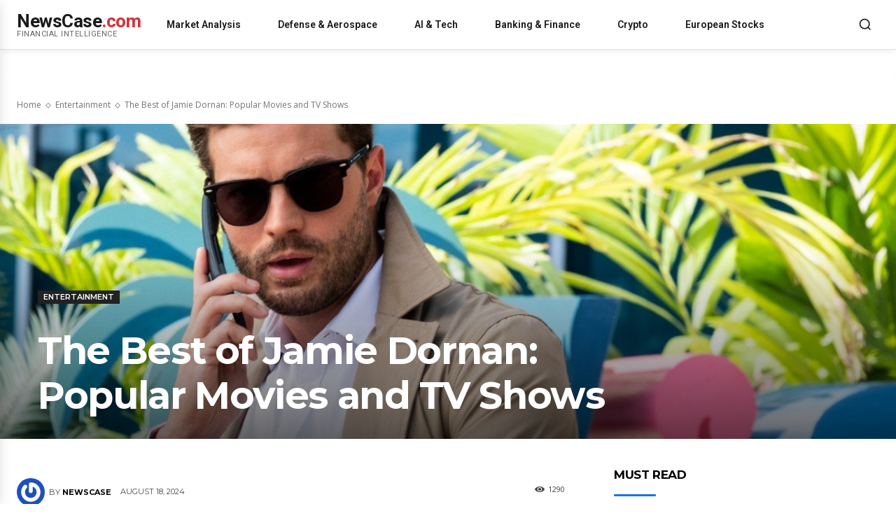

--- FILE ---
content_type: text/html; charset=UTF-8
request_url: https://www.newscase.com/jamie-dornan-movies-and-tv-shows/
body_size: 41582
content:
<!doctype html><html lang=en-US><head><meta charset="UTF-8"><meta name="viewport" content="width=device-width, initial-scale=1.0"><link rel=profile href=https://gmpg.org/xfn/11><meta name='robots' content='index, follow, max-image-preview:large, max-snippet:-1, max-video-preview:-1'><style>img:is([sizes="auto" i], [sizes^="auto," i]){contain-intrinsic-size:3000px 1500px}</style><link rel=preload as=image href=https://www.newscase.com/wp-content/uploads/2024/08/CWQMYCcurHa4SUUivdrnoN.jpg imagesrcset="https://www.newscase.com/wp-content/uploads/2024/08/CWQMYCcurHa4SUUivdrnoN-300x150.jpg 300w, https://www.newscase.com/wp-content/uploads/2024/08/CWQMYCcurHa4SUUivdrnoN-1024x512.jpg 1024w, https://www.newscase.com/wp-content/uploads/2024/08/CWQMYCcurHa4SUUivdrnoN-150x75.jpg 150w, https://www.newscase.com/wp-content/uploads/2024/08/CWQMYCcurHa4SUUivdrnoN-768x384.jpg 768w, https://www.newscase.com/wp-content/uploads/2024/08/CWQMYCcurHa4SUUivdrnoN-840x420.jpg 840w, https://www.newscase.com/wp-content/uploads/2024/08/CWQMYCcurHa4SUUivdrnoN-80x60.jpg 80w, https://www.newscase.com/wp-content/uploads/2024/08/CWQMYCcurHa4SUUivdrnoN-150x75.jpg 150w, https://www.newscase.com/wp-content/uploads/2024/08/CWQMYCcurHa4SUUivdrnoN-218x150.jpg 218w, https://www.newscase.com/wp-content/uploads/2024/08/CWQMYCcurHa4SUUivdrnoN-300x150.jpg 300w, https://www.newscase.com/wp-content/uploads/2024/08/CWQMYCcurHa4SUUivdrnoN-324x400.jpg 324w, https://www.newscase.com/wp-content/uploads/2024/08/CWQMYCcurHa4SUUivdrnoN-485x360.jpg 485w, https://www.newscase.com/wp-content/uploads/2024/08/CWQMYCcurHa4SUUivdrnoN-696x348.jpg 696w, https://www.newscase.com/wp-content/uploads/2024/08/CWQMYCcurHa4SUUivdrnoN-1068x534.jpg 1068w, https://www.newscase.com/wp-content/uploads/2024/08/CWQMYCcurHa4SUUivdrnoN-100x70.jpg 100w, https://www.newscase.com/wp-content/uploads/2024/08/CWQMYCcurHa4SUUivdrnoN-265x198.jpg 265w, https://www.newscase.com/wp-content/uploads/2024/08/CWQMYCcurHa4SUUivdrnoN-324x160.jpg 324w, https://www.newscase.com/wp-content/uploads/2024/08/CWQMYCcurHa4SUUivdrnoN-324x235.jpg 324w, https://www.newscase.com/wp-content/uploads/2024/08/CWQMYCcurHa4SUUivdrnoN-356x220.jpg 356w, https://www.newscase.com/wp-content/uploads/2024/08/CWQMYCcurHa4SUUivdrnoN-356x364.jpg 356w, https://www.newscase.com/wp-content/uploads/2024/08/CWQMYCcurHa4SUUivdrnoN-533x261.jpg 533w, https://www.newscase.com/wp-content/uploads/2024/08/CWQMYCcurHa4SUUivdrnoN-534x462.jpg 534w, https://www.newscase.com/wp-content/uploads/2024/08/CWQMYCcurHa4SUUivdrnoN-696x385.jpg 696w, https://www.newscase.com/wp-content/uploads/2024/08/CWQMYCcurHa4SUUivdrnoN-741x486.jpg 741w, https://www.newscase.com/wp-content/uploads/2024/08/CWQMYCcurHa4SUUivdrnoN-1068x580.jpg 1068w, https://www.newscase.com/wp-content/uploads/2024/08/CWQMYCcurHa4SUUivdrnoN.jpg 1200w" imagesizes="(max-width: 768px) 100vw, 1200px" fetchpriority=high><link rel=icon type=image/png href=https://www.newscase.com/wp-content/uploads/2023/10/newscase-logo.jpeg><title>The Best of Jamie Dornan: Popular Movies and TV Shows | NewsCase</title><meta name="description" content="Born on May 1, 1982, in Belfast, Northern Ireland, UK, James Peter Maxwell Dornan is a musician, model, and actor from Northern Ireland. He has been"><link rel=canonical href=https://www.newscase.com/jamie-dornan-movies-and-tv-shows/ ><meta property="og:locale" content="en_US"><meta property="og:type" content="article"><meta property="og:title" content="The Best of Jamie Dornan: Popular Movies and TV Shows | NewsCase"><meta property="og:description" content="Born on May 1, 1982, in Belfast, Northern Ireland, UK, James Peter Maxwell Dornan is a musician, model, and actor from Northern Ireland. He has been"><meta property="og:url" content="https://www.newscase.com/jamie-dornan-movies-and-tv-shows/"><meta property="og:site_name" content="NewsCase"><meta property="article:publisher" content="https://www.facebook.com/thenewscase"><meta property="article:published_time" content="2024-08-18T21:30:55+00:00"><meta property="article:modified_time" content="2024-08-18T21:31:48+00:00"><meta property="og:image" content="https://www.newscase.com/wp-content/uploads/2024/08/CWQMYCcurHa4SUUivdrnoN.jpg"><meta property="og:image:width" content="1200"><meta property="og:image:height" content="600"><meta property="og:image:type" content="image/jpeg"><meta name="author" content="NewsCase"><meta name="twitter:card" content="summary_large_image"><meta name="twitter:creator" content="@thenewscase"><meta name="twitter:site" content="@thenewscase"><meta name="twitter:label1" content="Written by"><meta name="twitter:data1" content="NewsCase"><meta name="twitter:label2" content="Est. reading time"><meta name="twitter:data2" content="7 minutes"><link rel=dns-prefetch href=//www.googletagmanager.com><link rel=dns-prefetch href=//fonts.googleapis.com><link rel=alternate type=application/rss+xml title="NewsCase &raquo; Feed" href=https://www.newscase.com/feed/ ><link rel=alternate type=application/rss+xml title="NewsCase &raquo; Comments Feed" href=https://www.newscase.com/comments/feed/ ><link rel=stylesheet id=wp-block-library-css href='https://www.newscase.com/wp-includes/css/dist/block-library/style.min.css?ver=6.7.2' type=text/css media=all><style id=classic-theme-styles-inline-css>.wp-block-button__link{color:#fff;background-color:#32373c;border-radius:9999px;box-shadow:none;text-decoration:none;padding:calc(.667em + 2px) calc(1.333em + 2px);font-size:1.125em}.wp-block-file__button{background:#32373c;color:#fff;text-decoration:none}</style><style id=global-styles-inline-css>/*<![CDATA[*/:root{--wp--preset--aspect-ratio--square:1;--wp--preset--aspect-ratio--4-3:4/3;--wp--preset--aspect-ratio--3-4:3/4;--wp--preset--aspect-ratio--3-2:3/2;--wp--preset--aspect-ratio--2-3:2/3;--wp--preset--aspect-ratio--16-9:16/9;--wp--preset--aspect-ratio--9-16:9/16;--wp--preset--color--black:#000;--wp--preset--color--cyan-bluish-gray:#abb8c3;--wp--preset--color--white:#fff;--wp--preset--color--pale-pink:#f78da7;--wp--preset--color--vivid-red:#cf2e2e;--wp--preset--color--luminous-vivid-orange:#ff6900;--wp--preset--color--luminous-vivid-amber:#fcb900;--wp--preset--color--light-green-cyan:#7bdcb5;--wp--preset--color--vivid-green-cyan:#00d084;--wp--preset--color--pale-cyan-blue:#8ed1fc;--wp--preset--color--vivid-cyan-blue:#0693e3;--wp--preset--color--vivid-purple:#9b51e0;--wp--preset--gradient--vivid-cyan-blue-to-vivid-purple:linear-gradient(135deg,rgba(6,147,227,1) 0%,rgb(155,81,224) 100%);--wp--preset--gradient--light-green-cyan-to-vivid-green-cyan:linear-gradient(135deg,rgb(122,220,180) 0%,rgb(0,208,130) 100%);--wp--preset--gradient--luminous-vivid-amber-to-luminous-vivid-orange:linear-gradient(135deg,rgba(252,185,0,1) 0%,rgba(255,105,0,1) 100%);--wp--preset--gradient--luminous-vivid-orange-to-vivid-red:linear-gradient(135deg,rgba(255,105,0,1) 0%,rgb(207,46,46) 100%);--wp--preset--gradient--very-light-gray-to-cyan-bluish-gray:linear-gradient(135deg,rgb(238,238,238) 0%,rgb(169,184,195) 100%);--wp--preset--gradient--cool-to-warm-spectrum:linear-gradient(135deg,rgb(74,234,220) 0%,rgb(151,120,209) 20%,rgb(207,42,186) 40%,rgb(238,44,130) 60%,rgb(251,105,98) 80%,rgb(254,248,76) 100%);--wp--preset--gradient--blush-light-purple:linear-gradient(135deg,rgb(255,206,236) 0%,rgb(152,150,240) 100%);--wp--preset--gradient--blush-bordeaux:linear-gradient(135deg,rgb(254,205,165) 0%,rgb(254,45,45) 50%,rgb(107,0,62) 100%);--wp--preset--gradient--luminous-dusk:linear-gradient(135deg,rgb(255,203,112) 0%,rgb(199,81,192) 50%,rgb(65,88,208) 100%);--wp--preset--gradient--pale-ocean:linear-gradient(135deg,rgb(255,245,203) 0%,rgb(182,227,212) 50%,rgb(51,167,181) 100%);--wp--preset--gradient--electric-grass:linear-gradient(135deg,rgb(202,248,128) 0%,rgb(113,206,126) 100%);--wp--preset--gradient--midnight:linear-gradient(135deg,rgb(2,3,129) 0%,rgb(40,116,252) 100%);--wp--preset--font-size--small:11px;--wp--preset--font-size--medium:20px;--wp--preset--font-size--large:32px;--wp--preset--font-size--x-large:42px;--wp--preset--font-size--regular:15px;--wp--preset--font-size--larger:50px;--wp--preset--spacing--20:0.44rem;--wp--preset--spacing--30:0.67rem;--wp--preset--spacing--40:1rem;--wp--preset--spacing--50:1.5rem;--wp--preset--spacing--60:2.25rem;--wp--preset--spacing--70:3.38rem;--wp--preset--spacing--80:5.06rem;--wp--preset--shadow--natural:6px 6px 9px rgba(0, 0, 0, 0.2);--wp--preset--shadow--deep:12px 12px 50px rgba(0, 0, 0, 0.4);--wp--preset--shadow--sharp:6px 6px 0px rgba(0, 0, 0, 0.2);--wp--preset--shadow--outlined:6px 6px 0px -3px rgba(255, 255, 255, 1), 6px 6px rgba(0, 0, 0, 1);--wp--preset--shadow--crisp:6px 6px 0px rgba(0, 0, 0, 1)}:where(.is-layout-flex){gap:0.5em}:where(.is-layout-grid){gap:0.5em}body .is-layout-flex{display:flex}.is-layout-flex{flex-wrap:wrap;align-items:center}.is-layout-flex>:is(*,div){margin:0}body .is-layout-grid{display:grid}.is-layout-grid>:is(*,div){margin:0}:where(.wp-block-columns.is-layout-flex){gap:2em}:where(.wp-block-columns.is-layout-grid){gap:2em}:where(.wp-block-post-template.is-layout-flex){gap:1.25em}:where(.wp-block-post-template.is-layout-grid){gap:1.25em}.has-black-color{color:var(--wp--preset--color--black) !important}.has-cyan-bluish-gray-color{color:var(--wp--preset--color--cyan-bluish-gray) !important}.has-white-color{color:var(--wp--preset--color--white) !important}.has-pale-pink-color{color:var(--wp--preset--color--pale-pink) !important}.has-vivid-red-color{color:var(--wp--preset--color--vivid-red) !important}.has-luminous-vivid-orange-color{color:var(--wp--preset--color--luminous-vivid-orange) !important}.has-luminous-vivid-amber-color{color:var(--wp--preset--color--luminous-vivid-amber) !important}.has-light-green-cyan-color{color:var(--wp--preset--color--light-green-cyan) !important}.has-vivid-green-cyan-color{color:var(--wp--preset--color--vivid-green-cyan) !important}.has-pale-cyan-blue-color{color:var(--wp--preset--color--pale-cyan-blue) !important}.has-vivid-cyan-blue-color{color:var(--wp--preset--color--vivid-cyan-blue) !important}.has-vivid-purple-color{color:var(--wp--preset--color--vivid-purple) !important}.has-black-background-color{background-color:var(--wp--preset--color--black) !important}.has-cyan-bluish-gray-background-color{background-color:var(--wp--preset--color--cyan-bluish-gray) !important}.has-white-background-color{background-color:var(--wp--preset--color--white) !important}.has-pale-pink-background-color{background-color:var(--wp--preset--color--pale-pink) !important}.has-vivid-red-background-color{background-color:var(--wp--preset--color--vivid-red) !important}.has-luminous-vivid-orange-background-color{background-color:var(--wp--preset--color--luminous-vivid-orange) !important}.has-luminous-vivid-amber-background-color{background-color:var(--wp--preset--color--luminous-vivid-amber) !important}.has-light-green-cyan-background-color{background-color:var(--wp--preset--color--light-green-cyan) !important}.has-vivid-green-cyan-background-color{background-color:var(--wp--preset--color--vivid-green-cyan) !important}.has-pale-cyan-blue-background-color{background-color:var(--wp--preset--color--pale-cyan-blue) !important}.has-vivid-cyan-blue-background-color{background-color:var(--wp--preset--color--vivid-cyan-blue) !important}.has-vivid-purple-background-color{background-color:var(--wp--preset--color--vivid-purple) !important}.has-black-border-color{border-color:var(--wp--preset--color--black) !important}.has-cyan-bluish-gray-border-color{border-color:var(--wp--preset--color--cyan-bluish-gray) !important}.has-white-border-color{border-color:var(--wp--preset--color--white) !important}.has-pale-pink-border-color{border-color:var(--wp--preset--color--pale-pink) !important}.has-vivid-red-border-color{border-color:var(--wp--preset--color--vivid-red) !important}.has-luminous-vivid-orange-border-color{border-color:var(--wp--preset--color--luminous-vivid-orange) !important}.has-luminous-vivid-amber-border-color{border-color:var(--wp--preset--color--luminous-vivid-amber) !important}.has-light-green-cyan-border-color{border-color:var(--wp--preset--color--light-green-cyan) !important}.has-vivid-green-cyan-border-color{border-color:var(--wp--preset--color--vivid-green-cyan) !important}.has-pale-cyan-blue-border-color{border-color:var(--wp--preset--color--pale-cyan-blue) !important}.has-vivid-cyan-blue-border-color{border-color:var(--wp--preset--color--vivid-cyan-blue) !important}.has-vivid-purple-border-color{border-color:var(--wp--preset--color--vivid-purple) !important}.has-vivid-cyan-blue-to-vivid-purple-gradient-background{background:var(--wp--preset--gradient--vivid-cyan-blue-to-vivid-purple) !important}.has-light-green-cyan-to-vivid-green-cyan-gradient-background{background:var(--wp--preset--gradient--light-green-cyan-to-vivid-green-cyan) !important}.has-luminous-vivid-amber-to-luminous-vivid-orange-gradient-background{background:var(--wp--preset--gradient--luminous-vivid-amber-to-luminous-vivid-orange) !important}.has-luminous-vivid-orange-to-vivid-red-gradient-background{background:var(--wp--preset--gradient--luminous-vivid-orange-to-vivid-red) !important}.has-very-light-gray-to-cyan-bluish-gray-gradient-background{background:var(--wp--preset--gradient--very-light-gray-to-cyan-bluish-gray) !important}.has-cool-to-warm-spectrum-gradient-background{background:var(--wp--preset--gradient--cool-to-warm-spectrum) !important}.has-blush-light-purple-gradient-background{background:var(--wp--preset--gradient--blush-light-purple) !important}.has-blush-bordeaux-gradient-background{background:var(--wp--preset--gradient--blush-bordeaux) !important}.has-luminous-dusk-gradient-background{background:var(--wp--preset--gradient--luminous-dusk) !important}.has-pale-ocean-gradient-background{background:var(--wp--preset--gradient--pale-ocean) !important}.has-electric-grass-gradient-background{background:var(--wp--preset--gradient--electric-grass) !important}.has-midnight-gradient-background{background:var(--wp--preset--gradient--midnight) !important}.has-small-font-size{font-size:var(--wp--preset--font-size--small) !important}.has-medium-font-size{font-size:var(--wp--preset--font-size--medium) !important}.has-large-font-size{font-size:var(--wp--preset--font-size--large) !important}.has-x-large-font-size{font-size:var(--wp--preset--font-size--x-large) !important}:where(.wp-block-post-template.is-layout-flex){gap:1.25em}:where(.wp-block-post-template.is-layout-grid){gap:1.25em}:where(.wp-block-columns.is-layout-flex){gap:2em}:where(.wp-block-columns.is-layout-grid){gap:2em}:root :where(.wp-block-pullquote){font-size:1.5em;line-height:1.6}/*]]>*/</style><link rel=stylesheet id=gn-frontend-gnfollow-style-css href='https://www.newscase.com/wp-content/plugins/gn-publisher/assets/css/gn-frontend-gnfollow.min.css?ver=1.5.24' type=text/css media=all><link rel=stylesheet id=newspaper-parent-style-css href='https://www.newscase.com/wp-content/themes/Newspaper/style.css?ver=6.7.2' type=text/css media=all><link rel=stylesheet id=newspaper-child-style-css href='https://www.newscase.com/wp-content/themes/newspaper-child/style.css?ver=6.7.2' type=text/css media=all><link rel=stylesheet id=newscase-custom-header-css href='https://www.newscase.com/wp-content/themes/newspaper-child/assets/css/custom-header.css?ver=1.0.0' type=text/css media=all><link rel=stylesheet id=td-plugin-multi-purpose-css href='https://www.newscase.com/wp-content/plugins/td-composer/td-multi-purpose/style.css?ver=e462493fbefecc1c77b3f5de91c3f3ed' type=text/css media=all><link rel=stylesheet id=google-fonts-style-css href='https://fonts.googleapis.com/css?display=swap&family=Open+Sans%3A400%2C600%2C700%7CRoboto%3A400%2C600%2C700%7CMontserrat%3A600%2C400%2C500%2C700&#038;ver=12.7.2' type=text/css media=all><link rel=stylesheet id=tablepress-default-css href='https://www.newscase.com/wp-content/plugins/tablepress/css/build/default.css?ver=3.2.3' type=text/css media=all><link rel=stylesheet id=tds-front-css href='https://www.newscase.com/wp-content/plugins/td-subscription/assets/css/tds-front.css?ver=1.7.2' type=text/css media=all><link rel=stylesheet id=td-multipurpose-css href='https://www.newscase.com/wp-content/plugins/td-composer/assets/fonts/td-multipurpose/td-multipurpose.css?ver=e462493fbefecc1c77b3f5de91c3f3ed' type=text/css media=all><link rel=stylesheet id=td-theme-css href='https://www.newscase.com/wp-content/themes/newspaper-child/style.css?ver=1.0.0' type=text/css media=all><link rel=stylesheet id=td-legacy-framework-front-style-css href='https://www.newscase.com/wp-content/plugins/td-composer/legacy/Newspaper/assets/css/td_legacy_main.css?ver=e462493fbefecc1c77b3f5de91c3f3ed' type=text/css media=all><link rel=stylesheet id=td-standard-pack-framework-front-style-css href='https://www.newscase.com/wp-content/plugins/td-standard-pack/Newspaper/assets/css/td_standard_pack_main.css?ver=c12e6da63ed2f212e87e44e5e9b9a302' type=text/css media=all><link rel=stylesheet id=tdb_style_cloud_templates_front-css href='https://www.newscase.com/wp-content/plugins/td-cloud-library/assets/css/tdb_main.css?ver=94753ae56b0030d8cbea6a556906ceb0' type=text/css media=all> <script src="https://www.newscase.com/wp-includes/js/jquery/jquery.min.js?ver=3.7.1" id=jquery-core-js></script> <script src="https://www.newscase.com/wp-includes/js/jquery/jquery-migrate.min.js?ver=3.4.1" id=jquery-migrate-js></script>   <script src="https://www.googletagmanager.com/gtag/js?id=GT-TNHG82ZB" id=google_gtagjs-js async></script> <script id=google_gtagjs-js-after>window.dataLayer=window.dataLayer||[];function gtag(){dataLayer.push(arguments);}
gtag("set","linker",{"domains":["www.newscase.com"]});gtag("js",new Date());gtag("set","developer_id.dZTNiMT",true);gtag("config","GT-TNHG82ZB");window._googlesitekit=window._googlesitekit||{};window._googlesitekit.throttledEvents=[];window._googlesitekit.gtagEvent=(name,data)=>{var key=JSON.stringify({name,data});if(!!window._googlesitekit.throttledEvents[key]){return;}window._googlesitekit.throttledEvents[key]=true;setTimeout(()=>{delete window._googlesitekit.throttledEvents[key];},5);gtag("event",name,{...data,event_source:"site-kit"});};</script> <link rel=https://api.w.org/ href=https://www.newscase.com/wp-json/ ><link rel=alternate title=JSON type=application/json href=https://www.newscase.com/wp-json/wp/v2/posts/26286><link rel=EditURI type=application/rsd+xml title=RSD href=https://www.newscase.com/xmlrpc.php?rsd><link rel=shortlink href='https://www.newscase.com/?p=26286'><link rel=alternate title="oEmbed (JSON)" type=application/json+oembed href="https://www.newscase.com/wp-json/oembed/1.0/embed?url=https%3A%2F%2Fwww.newscase.com%2Fjamie-dornan-movies-and-tv-shows%2F"><link rel=alternate title="oEmbed (XML)" type=text/xml+oembed href="https://www.newscase.com/wp-json/oembed/1.0/embed?url=https%3A%2F%2Fwww.newscase.com%2Fjamie-dornan-movies-and-tv-shows%2F&#038;format=xml"> <script async src="https://www.googletagmanager.com/gtag/js?id=G-FGVT1NLCW4"></script> <script>window.dataLayer=window.dataLayer||[];function gtag(){dataLayer.push(arguments);}
gtag('js',new Date());gtag('config','G-FGVT1NLCW4');</script> <meta name="generator" content="Site Kit by Google 1.164.0"><meta name="facebook-domain-verification" content="qgie81pagel58c7ju23il9uvdqgdoi"> <script async src="https://www.googletagmanager.com/gtag/js?id=G-FGVT1NLCW4"></script> <script>window.dataLayer=window.dataLayer||[];function gtag(){dataLayer.push(arguments);}
gtag('js',new Date());gtag('config','G-FGVT1NLCW4');</script> <script src="https://www.googleoptimize.com/optimize.js?id=OPT-M5MRVH8"></script> <meta name="p:domain_verify" content="95b6af8cebe977e07813cba787a39915"> <script src="https://www.googleoptimize.com/optimize.js?id=OPT-M5MRVH8"></script> <meta name="google-site-verification" content="1doWvs2g4vmtgKL0Kr2wY_vpR-ZAVIQPUn80uddoRw4"><meta name="ahrefs-site-verification" content="00b423ce65603ce7a9248c8ae16fc4dbeb45ffeeea13eaa8f8b733293a6bc505"><link rel="shortcut icon" href=/favicon.ico type=image/x-icon><link rel=icon href=/favicon.ico type=image/x-icon><meta name="publication-media-verification" content="f88199cffaf744d18f9427bf7737d993"> <script>!function(f,b,e,v,n,t,s)
{if(f.fbq)return;n=f.fbq=function(){n.callMethod?n.callMethod.apply(n,arguments):n.queue.push(arguments)};if(!f._fbq)f._fbq=n;n.push=n;n.loaded=!0;n.version='2.0';n.queue=[];t=b.createElement(e);t.async=!0;t.src=v;s=b.getElementsByTagName(e)[0];s.parentNode.insertBefore(t,s)}(window,document,'script','https://connect.facebook.net/en_US/fbevents.js');fbq('init','1740073116546116');fbq('track','PageView');</script> <noscript><img height=1 width=1 style=display:none src="https://www.facebook.com/tr?id=1740073116546116&ev=PageView&noscript=1"></noscript><link rel=preload as=image href=https://yourwebsite.com/wp-content/uploads/hero-image.jpg><link rel=canonical href=https://www.newscase.com/jamie-dornan-movies-and-tv-shows/ > <script>window.tdb_global_vars={"wpRestUrl":"https:\/\/www.newscase.com\/wp-json\/","permalinkStructure":"\/%postname%\/"};window.tdb_p_autoload_vars={"isAjax":false,"isAdminBarShowing":false,"autoloadStatus":"off","origPostEditUrl":null};</script> <meta name="onesignal" content="wordpress-plugin"> <script>window.OneSignalDeferred=window.OneSignalDeferred||[];OneSignalDeferred.push(function(OneSignal){var oneSignal_options={};window._oneSignalInitOptions=oneSignal_options;oneSignal_options['serviceWorkerParam']={scope:'/wp-content/plugins/onesignal-free-web-push-notifications/sdk_files/push/onesignal/'};oneSignal_options['serviceWorkerPath']='OneSignalSDKWorker.js';OneSignal.Notifications.setDefaultUrl("https://www.newscase.com");oneSignal_options['wordpress']=true;oneSignal_options['appId']='9c4cc657-3915-4065-8bf8-b346ff60df3f';oneSignal_options['allowLocalhostAsSecureOrigin']=true;oneSignal_options['welcomeNotification']={};oneSignal_options['welcomeNotification']['disable']=true;oneSignal_options['path']="https://www.newscase.com/wp-content/plugins/onesignal-free-web-push-notifications/sdk_files/";oneSignal_options['persistNotification']=false;oneSignal_options['promptOptions']={};OneSignal.init(window._oneSignalInitOptions);OneSignal.Slidedown.promptPush()});function documentInitOneSignal(){var oneSignal_elements=document.getElementsByClassName("OneSignal-prompt");var oneSignalLinkClickHandler=function(event){OneSignal.Notifications.requestPermission();event.preventDefault();};for(var i=0;i<oneSignal_elements.length;i++)
oneSignal_elements[i].addEventListener('click',oneSignalLinkClickHandler,false);}
if(document.readyState==='complete'){documentInitOneSignal();}
else{window.addEventListener("load",function(event){documentInitOneSignal();});}</script> <noscript><style>.lazyload[data-src]{display:none !important}</style></noscript><style>.lazyload{background-image:none !important}.lazyload:before{background-image:none !important}</style><style class=wpcode-css-snippet>.single-post .tdb-featured-image-bg{position:relative;width:100%;aspect-ratio:16 / 9;overflow:hidden}.single-post .tdb-featured-image-bg .lcp-featured-img{position:absolute;inset:0;width:100%;height:100%;object-fit:cover;z-index:1}.single-post .tdb-featured-image-bg > [class^="tdi_"]:after, .single-post .tdb-featured-image-bg>[class*=" tdi_"]:after{z-index:2;pointer-events:none}.single-post .tdb-featured-image-bg .tdb-block-inner, .single-post .tdb-featured-image-bg .entry-title, .single-post .tdb-featured-image-bg .tdb-meta-info{position:relative;z-index:3;color:#fff !important}</style> <script id=td-generated-header-js>var tdBlocksArray=[];function tdBlock(){this.id='';this.block_type=1;this.atts='';this.td_column_number='';this.td_current_page=1;this.post_count=0;this.found_posts=0;this.max_num_pages=0;this.td_filter_value='';this.is_ajax_running=false;this.td_user_action='';this.header_color='';this.ajax_pagination_infinite_stop='';}
(function(){var htmlTag=document.getElementsByTagName("html")[0];if(navigator.userAgent.indexOf("MSIE 10.0")>-1){htmlTag.className+=' ie10';}
if(!!navigator.userAgent.match(/Trident.*rv\:11\./)){htmlTag.className+=' ie11';}
if(navigator.userAgent.indexOf("Edge")>-1){htmlTag.className+=' ieEdge';}
if(/(iPad|iPhone|iPod)/g.test(navigator.userAgent)){htmlTag.className+=' td-md-is-ios';}
var user_agent=navigator.userAgent.toLowerCase();if(user_agent.indexOf("android")>-1){htmlTag.className+=' td-md-is-android';}
if(-1!==navigator.userAgent.indexOf('Mac OS X')){htmlTag.className+=' td-md-is-os-x';}
if(/chrom(e|ium)/.test(navigator.userAgent.toLowerCase())){htmlTag.className+=' td-md-is-chrome';}
if(-1!==navigator.userAgent.indexOf('Firefox')){htmlTag.className+=' td-md-is-firefox';}
if(-1!==navigator.userAgent.indexOf('Safari')&&-1===navigator.userAgent.indexOf('Chrome')){htmlTag.className+=' td-md-is-safari';}
if(-1!==navigator.userAgent.indexOf('IEMobile')){htmlTag.className+=' td-md-is-iemobile';}})();var tdLocalCache={};(function(){"use strict";tdLocalCache={data:{},remove:function(resource_id){delete tdLocalCache.data[resource_id];},exist:function(resource_id){return tdLocalCache.data.hasOwnProperty(resource_id)&&tdLocalCache.data[resource_id]!==null;},get:function(resource_id){return tdLocalCache.data[resource_id];},set:function(resource_id,cachedData){tdLocalCache.remove(resource_id);tdLocalCache.data[resource_id]=cachedData;}};})();var td_viewport_interval_list=[{"limitBottom":767,"sidebarWidth":228},{"limitBottom":1018,"sidebarWidth":300},{"limitBottom":1140,"sidebarWidth":324}];var tds_show_more_info="Show more info";var tds_show_less_info="Show less info";var tdc_is_installed="yes";var tdc_domain_active=false;var td_ajax_url="https:\/\/www.newscase.com\/wp-admin\/admin-ajax.php?td_theme_name=Newspaper&v=12.7.2";var td_get_template_directory_uri="https:\/\/www.newscase.com\/wp-content\/plugins\/td-composer\/legacy\/common";var tds_snap_menu="";var tds_logo_on_sticky="";var tds_header_style="";var td_please_wait="Please wait...";var td_email_user_pass_incorrect="User or password incorrect!";var td_email_user_incorrect="Email or username incorrect!";var td_email_incorrect="Email incorrect!";var td_user_incorrect="Username incorrect!";var td_email_user_empty="Email or username empty!";var td_pass_empty="Pass empty!";var td_pass_pattern_incorrect="Invalid Pass Pattern!";var td_retype_pass_incorrect="Retyped Pass incorrect!";var tds_more_articles_on_post_enable="";var tds_more_articles_on_post_time_to_wait="";var tds_more_articles_on_post_pages_distance_from_top=0;var tds_captcha="";var tds_theme_color_site_wide="#c4364e";var tds_smart_sidebar="";var tdThemeName="Newspaper";var tdThemeNameWl="Newspaper";var td_magnific_popup_translation_tPrev="Previous (Left arrow key)";var td_magnific_popup_translation_tNext="Next (Right arrow key)";var td_magnific_popup_translation_tCounter="%curr% of %total%";var td_magnific_popup_translation_ajax_tError="The content from %url% could not be loaded.";var td_magnific_popup_translation_image_tError="The image #%curr% could not be loaded.";var tdBlockNonce="645bf16567";var tdMobileMenu="enabled";var tdMobileSearch="enabled";var tdDateNamesI18n={"month_names":["January","February","March","April","May","June","July","August","September","October","November","December"],"month_names_short":["Jan","Feb","Mar","Apr","May","Jun","Jul","Aug","Sep","Oct","Nov","Dec"],"day_names":["Sunday","Monday","Tuesday","Wednesday","Thursday","Friday","Saturday"],"day_names_short":["Sun","Mon","Tue","Wed","Thu","Fri","Sat"]};var td_reset_pass_empty="Please enter a new password before proceeding.";var td_reset_pass_confirm_empty="Please confirm the new password before proceeding.";var td_reset_pass_not_matching="Please make sure that the passwords match.";var td_w3_object_cache_enabled_for_wp_admin=false;var tdb_modal_confirm="Save";var tdb_modal_cancel="Cancel";var tdb_modal_confirm_alt="Yes";var tdb_modal_cancel_alt="No";var td_deploy_mode="deploy";var td_ad_background_click_link="";var td_ad_background_click_target="";</script> <link rel=icon href=https://www.newscase.com/wp-content/uploads/2023/10/cropped-favicon-512-x-512-32x32.png sizes=32x32><link rel=icon href=https://www.newscase.com/wp-content/uploads/2023/10/cropped-favicon-512-x-512-192x192.png sizes=192x192><link rel=apple-touch-icon href=https://www.newscase.com/wp-content/uploads/2023/10/cropped-favicon-512-x-512-180x180.png><meta name="msapplication-TileImage" content="https://www.newscase.com/wp-content/uploads/2023/10/cropped-favicon-512-x-512-270x270.png"><meta property="og:image" content="https://www.newscase.com/wp-content/uploads/2024/08/CWQMYCcurHa4SUUivdrnoN.jpg"><meta property="og:image:width" content="1200"><meta property="og:image:height" content="600"><meta property="og:image" content="https://www.newscase.com/wp-content/uploads/2024/08/CWQMYCcurHa4SUUivdrnoN.jpg"><meta property="og:image:width" content="1200"><meta property="og:image:height" content="600"><meta name="twitter:image" content="https://www.newscase.com/wp-content/uploads/2024/08/CWQMYCcurHa4SUUivdrnoN.jpg"> <script>(function(){function replaceSidebarAds(){const adContainers=document.querySelectorAll('.td-a-rec');adContainers.forEach((container,index)=>{if(container.classList.contains('newscase-widget-replaced'))return;container.style.display='block';container.classList.add('newscase-widget-replaced');container.innerHTML='';let widgetHtml='';widgetHtml=`
          <div class=tradingview-widget-container style="margin: 20px 0;">
            <div class=tradingview-widget-container__widget></div>
            <script src=https://s3.tradingview.com/external-embedding/embed-widget-market-overview.js async>
            {
              "colorTheme": "light",
              "dateRange": "1D",
              "showChart": true,
              "locale": "en",
              "width": "100%",
              "height": "600",
              "largeChartUrl": "",
              "isTransparent": false,
              "showSymbolLogo": true,
              "showFloatingTooltip": false,
              "plotLineColorGrowing": "rgba(0, 200, 83, 1)",
              "plotLineColorFalling": "rgba(211, 47, 47, 1)",
              "gridLineColor": "rgba(240, 243, 250, 0)",
              "scaleFontColor": "rgba(106, 109, 120, 1)",
              "belowLineFillColorGrowing": "rgba(0, 200, 83, 0.12)",
              "belowLineFillColorFalling": "rgba(211, 47, 47, 0.12)",
              "belowLineFillColorGrowingBottom": "rgba(0, 200, 83, 0)",
              "belowLineFillColorFallingBottom": "rgba(211, 47, 47, 0)",
              "symbolActiveColor": "rgba(0, 200, 83, 0.12)",
              "tabs": [
                {
                  "title": "Indices",
                  "symbols": [
                    {"s": "XETR:DAX", "d": "DAX"},
                    {"s": "SP:SPX", "d": "S&P 500"},
                    {"s": "NASDAQ:NDX", "d": "NASDAQ 100"}
                  ]
                },
                {
                  "title": "Stocks",
                  "symbols": [
                    {"s": "NASDAQ:NVDA", "d": "NVIDIA"},
                    {"s": "NASDAQ:TSLA", "d": "Tesla"},
                    {"s": "XETR:RHM", "d": "Rheinmetall"},
                    {"s": "NASDAQ:AAPL", "d": "Apple"}
                  ]
                },
                {
                  "title": "Crypto",
                  "symbols": [
                    {"s": "BINANCE:BTCUSDT", "d": "Bitcoin"},
                    {"s": "BINANCE:ETHUSDT", "d": "Ethereum"}
                  ]
                }
              ]
            }
            <\/script>
          </div>
        `;if(false){widgetHtml=`
            <div class=tradingview-widget-container style="margin: 20px 0;">
              <div class=tradingview-widget-container__widget></div>
              <script src=https://s3.tradingview.com/external-embedding/embed-widget-technical-analysis.js async>
              {
                "interval": "1D",
                "width": "100%",
                "isTransparent": false,
                "height": "400",
                "symbol": "NASDAQ:NVDA",
                "showIntervalTabs": true,
                "locale": "en",
                "colorTheme": "light"
              }
              <\/script>
            </div>
          `;}
container.innerHTML=widgetHtml;container.style.cssText='background: white; padding: 15px; border-radius: 8px; box-shadow: 0 2px 8px rgba(0,0,0,0.1);';const scripts=container.querySelectorAll('script');scripts.forEach(script=>{const newScript=document.createElement('script');newScript.textContent=script.textContent;if(script.src){newScript.src=script.src;newScript.async=true;}
script.parentNode.replaceChild(newScript,script);});});console.log('NewsCase: Replaced',document.querySelectorAll('.newscase-widget-replaced').length,'ad spots with TradingView widgets');}
if(document.readyState==='loading'){document.addEventListener('DOMContentLoaded',()=>{replaceSidebarAds();setTimeout(replaceSidebarAds,500);setTimeout(replaceSidebarAds,1500);});}else{replaceSidebarAds();setTimeout(replaceSidebarAds,500);setTimeout(replaceSidebarAds,1500);}})();</script> <style>.td-sidebar .widget:has(.widget-title:contains("GADGET")), .td-sidebar .widget:has(.widget-title:contains("SCORE")), .td-sidebar .widget:has(.widget-title:contains("INSTAGRAM")), .td-sidebar .widget:has(.widget-title:contains("MUST WATCH")){display:none !important}.td-sidebar .widget:has(a[href*="horror"]), .td-sidebar .widget:has(a[href*="anime"]), .td-sidebar .widget:has(a[href*="games"]), .td-sidebar .widget:has(a[href*="movies"]):not(a[href*="stock"]){display:none !important}.td-g-rec,.adsbygoogle,.advertisement,[class*="banner"]{display:none !important}.td-a-rec:not(.newscase-widget-replaced) img, .td-a-rec:not(.newscase-widget-replaced) a{display:none !important}.td-trending-now-wrapper{display:none !important}.td_block_template_1:has(.td-sp){display:none !important}.newscase-duplicate-hidden{display:none !important}a[href*="horror-movies"],a[href*="/horror"],a[href*="/anime"],a[href*="/movies"]:not([href*="stock"]),a[href*="/entertainment"],a[href*="/tv-shows"],a[href*="/games"],.td-category[href*="horror"],.td-category[href*="anime"],.td-category[href*="movies"],.td-post-category[href*="horror"],.td-post-category[href*="anime"],.td-post-category[href*="movies"]{display:none !important}#td-header-menu .menu-item a[href*="/entertainment"], #td-header-menu .menu-item a[href*="/anime"], #td-header-menu .menu-item a[href*="/tv-shows"], #td-header-menu .menu-item a[href*="/movies"], #td-header-menu .menu-item a[href*="/horror"], #td-header-menu .menu-item a[href*="/contact-us"],.td-main-menu-logo+.sf-menu>li>a[href*="/entertainment"],.td-main-menu-logo+.sf-menu>li>a[href*="/anime"],.td-main-menu-logo+.sf-menu>li>a[href*="/tv-shows"],.td-main-menu-logo+.sf-menu>li>a[href*="/movies"],.td-main-menu-logo+.sf-menu>li>a[href*="/horror"],.td-main-menu-logo+.sf-menu>li>a[href*="/contact-us"],.sf-menu>.menu-item>a:contains("ENTERTAINMENT"),.sf-menu>.menu-item>a:contains("ANIME"),.sf-menu>.menu-item>a:contains("TV SHOWS"),.sf-menu>.menu-item>a:contains("MOVIES"),.sf-menu>.menu-item>a:contains("HORROR"){display:none !important}#td-header-menu .menu-item:has(a[href*="/entertainment"]), #td-header-menu .menu-item:has(a[href*="/anime"]), #td-header-menu .menu-item:has(a[href*="/tv-shows"]), #td-header-menu .menu-item:has(a[href*="/movies"]), #td-header-menu .menu-item:has(a[href*="/horror"]){display:none !important}.td_module_related_posts:has(a[href*="horror"]),.td_module_related_posts:has(a[href*="anime"]),.td_module_related_posts:has(a[href*="movies"]){display:none !important}.td-a-rec img[src*="300x600"], .td-a-rec img[src*="rec-big"]{display:none !important}</style> <script>function newscaseHideOldMenuItems(){const menuItems=document.querySelectorAll('.tdb-block-menu .menu-item a, .td-mobile-main-menu .menu-item a');const nonFinancialTerms=['ENTERTAINMENT','ANIME','TV SHOWS','MOVIES','HORROR','CONTACT US','NEWS'];let hiddenCount=0;menuItems.forEach(link=>{const text=link.textContent.trim().toUpperCase();if(nonFinancialTerms.some(term=>text===term)){const menuItem=link.closest('.menu-item');if(menuItem){menuItem.style.display='none';hiddenCount++;}}});const menuContainer=document.querySelector('.tdb-block-menu');if(menuContainer&&!document.querySelector('.newscase-financial-menu-added')){const financialMenuItems=[{title:'Market Analysis',url:'/category/analysis/'},{title:'Defense & Aerospace',url:'/category/defense-aerospace/'},{title:'AI & Technology',url:'/category/ai-quantum-computing/'},{title:'Banking & Finance',url:'/category/banking-insurance/'},{title:'Cryptocurrency',url:'/category/cryptocurrency/'},{title:'European Stocks',url:'/european-stocks/'}];financialMenuItems.forEach((item,index)=>{const li=document.createElement('li');li.className=`menu-item menu-item-type-custom tdb-menu-item-button tdb-menu-item tdb-normal-menu newscase-financial-menu-item ${index === 0 ? 'menu-item-first' : ''}`;li.innerHTML=`<a href=${item.url}>${item.title}</a>`;menuContainer.appendChild(li);});menuContainer.classList.add('newscase-financial-menu-added');console.log('NewsCase: Added',financialMenuItems.length,'financial menu items');}
console.log('NewsCase: Hidden',hiddenCount,'old menu items');}
if(document.readyState==='loading'){document.addEventListener('DOMContentLoaded',()=>{newscaseHideOldMenuItems();setTimeout(newscaseHideOldMenuItems,100);setTimeout(newscaseHideOldMenuItems,500);setTimeout(newscaseHideOldMenuItems,1000);});}else{newscaseHideOldMenuItems();setTimeout(newscaseHideOldMenuItems,100);setTimeout(newscaseHideOldMenuItems,500);setTimeout(newscaseHideOldMenuItems,1000);}
(function(){const featuredUrls=new Set();function removeDuplicates(){const featuredLinks=document.querySelectorAll('.newscase-featured-articles a[href*="https://www.newscase.com"]');featuredLinks.forEach(link=>{const url=link.href;featuredUrls.add(url);});const allModules=document.querySelectorAll('.td-module-wrap, .td_module_wrap');allModules.forEach(module=>{if(module.closest('.newscase-featured-articles')){return;}
const link=module.querySelector('a[href*="https://www.newscase.com"]');if(link&&featuredUrls.has(link.href)){module.style.display='none';module.classList.add('newscase-duplicate-hidden');}});console.log('NewsCase: Removed',document.querySelectorAll('.newscase-duplicate-hidden').length,'duplicate articles');}
if(document.readyState==='loading'){document.addEventListener('DOMContentLoaded',removeDuplicates);}else{removeDuplicates();}
setTimeout(removeDuplicates,500);})();</script> <style id=td-inline-css-aggregated>/*<![CDATA[*/@media (max-width: 767px){.td-header-desktop-wrap{display:none}}@media (min-width: 767px){.td-header-mobile-wrap{display:none}}:root{--accent-color:#fff}.td_cl .td-container{width:100%}@media (min-width:768px) and (max-width:1018px){.td_cl{padding:0 14px}}@media (max-width:767px){.td_cl .td-container{padding:0}}@media (min-width:1019px) and (max-width:1140px){.td_cl.stretch_row_content_no_space{padding-left:20px;padding-right:20px}}@media (min-width:1141px){.td_cl.stretch_row_content_no_space{padding-left:24px;padding-right:24px}}:root{--td_theme_color:#c4364e;--td_slider_text:rgba(196,54,78,0.7);--td_mobile_gradient_one_mob:rgba(0,0,0,0.5);--td_mobile_gradient_two_mob:rgba(0,0,0,0.6)}.td-header-style-12 .td-header-menu-wrap-full,.td-header-style-12 .td-affix,.td-grid-style-1.td-hover-1 .td-big-grid-post:hover .td-post-category,.td-grid-style-5.td-hover-1 .td-big-grid-post:hover .td-post-category,.td_category_template_3 .td-current-sub-category,.td_category_template_8 .td-category-header .td-category a.td-current-sub-category,.td_category_template_4 .td-category-siblings .td-category a:hover,.td_block_big_grid_9.td-grid-style-1 .td-post-category,.td_block_big_grid_9.td-grid-style-5 .td-post-category,.td-grid-style-6.td-hover-1 .td-module-thumb:after,.tdm-menu-active-style5 .td-header-menu-wrap .sf-menu>.current-menu-item>a,.tdm-menu-active-style5 .td-header-menu-wrap .sf-menu>.current-menu-ancestor>a,.tdm-menu-active-style5 .td-header-menu-wrap .sf-menu>.current-category-ancestor>a,.tdm-menu-active-style5 .td-header-menu-wrap .sf-menu>li>a:hover,.tdm-menu-active-style5 .td-header-menu-wrap .sf-menu>.sfHover>a{background-color:#c4364e}.td_mega_menu_sub_cats .cur-sub-cat,.td-mega-span h3 a:hover,.td_mod_mega_menu:hover .entry-title a,.header-search-wrap .result-msg a:hover,.td-header-top-menu .td-drop-down-search .td_module_wrap:hover .entry-title a,.td-header-top-menu .td-icon-search:hover,.td-header-wrap .result-msg a:hover,.top-header-menu li a:hover,.top-header-menu .current-menu-item>a,.top-header-menu .current-menu-ancestor>a,.top-header-menu .current-category-ancestor>a,.td-social-icon-wrap>a:hover,.td-header-sp-top-widget .td-social-icon-wrap a:hover,.td_mod_related_posts:hover h3>a,.td-post-template-11 .td-related-title .td-related-left:hover,.td-post-template-11 .td-related-title .td-related-right:hover,.td-post-template-11 .td-related-title .td-cur-simple-item,.td-post-template-11 .td_block_related_posts .td-next-prev-wrap a:hover,.td-category-header .td-pulldown-category-filter-link:hover,.td-category-siblings .td-subcat-dropdown a:hover,.td-category-siblings .td-subcat-dropdown a.td-current-sub-category,.footer-text-wrap .footer-email-wrap a,.footer-social-wrap a:hover,.td_module_17 .td-read-more a:hover,.td_module_18 .td-read-more a:hover,.td_module_19 .td-post-author-name a:hover,.td-pulldown-syle-2 .td-subcat-dropdown:hover .td-subcat-more span,.td-pulldown-syle-2 .td-subcat-dropdown:hover .td-subcat-more i,.td-pulldown-syle-3 .td-subcat-dropdown:hover .td-subcat-more span,.td-pulldown-syle-3 .td-subcat-dropdown:hover .td-subcat-more i,.tdm-menu-active-style3 .tdm-header.td-header-wrap .sf-menu>.current-category-ancestor>a,.tdm-menu-active-style3 .tdm-header.td-header-wrap .sf-menu>.current-menu-ancestor>a,.tdm-menu-active-style3 .tdm-header.td-header-wrap .sf-menu>.current-menu-item>a,.tdm-menu-active-style3 .tdm-header.td-header-wrap .sf-menu>.sfHover>a,.tdm-menu-active-style3 .tdm-header.td-header-wrap .sf-menu>li>a:hover{color:#c4364e}.td-mega-menu-page .wpb_content_element ul li a:hover,.td-theme-wrap .td-aj-search-results .td_module_wrap:hover .entry-title a,.td-theme-wrap .header-search-wrap .result-msg a:hover{color:#c4364e!important}.td_category_template_8 .td-category-header .td-category a.td-current-sub-category,.td_category_template_4 .td-category-siblings .td-category a:hover,.tdm-menu-active-style4 .tdm-header .sf-menu>.current-menu-item>a,.tdm-menu-active-style4 .tdm-header .sf-menu>.current-menu-ancestor>a,.tdm-menu-active-style4 .tdm-header .sf-menu>.current-category-ancestor>a,.tdm-menu-active-style4 .tdm-header .sf-menu>li>a:hover,.tdm-menu-active-style4 .tdm-header .sf-menu>.sfHover>a{border-color:#c4364e}.td_cl .td-container{width:100%}@media (min-width:768px) and (max-width:1018px){.td_cl{padding:0 14px}}@media (max-width:767px){.td_cl .td-container{padding:0}}@media (min-width:1019px) and (max-width:1140px){.td_cl.stretch_row_content_no_space{padding-left:20px;padding-right:20px}}@media (min-width:1141px){.td_cl.stretch_row_content_no_space{padding-left:24px;padding-right:24px}}:root{--td_theme_color:#c4364e;--td_slider_text:rgba(196,54,78,0.7);--td_mobile_gradient_one_mob:rgba(0,0,0,0.5);--td_mobile_gradient_two_mob:rgba(0,0,0,0.6)}.td-header-style-12 .td-header-menu-wrap-full,.td-header-style-12 .td-affix,.td-grid-style-1.td-hover-1 .td-big-grid-post:hover .td-post-category,.td-grid-style-5.td-hover-1 .td-big-grid-post:hover .td-post-category,.td_category_template_3 .td-current-sub-category,.td_category_template_8 .td-category-header .td-category a.td-current-sub-category,.td_category_template_4 .td-category-siblings .td-category a:hover,.td_block_big_grid_9.td-grid-style-1 .td-post-category,.td_block_big_grid_9.td-grid-style-5 .td-post-category,.td-grid-style-6.td-hover-1 .td-module-thumb:after,.tdm-menu-active-style5 .td-header-menu-wrap .sf-menu>.current-menu-item>a,.tdm-menu-active-style5 .td-header-menu-wrap .sf-menu>.current-menu-ancestor>a,.tdm-menu-active-style5 .td-header-menu-wrap .sf-menu>.current-category-ancestor>a,.tdm-menu-active-style5 .td-header-menu-wrap .sf-menu>li>a:hover,.tdm-menu-active-style5 .td-header-menu-wrap .sf-menu>.sfHover>a{background-color:#c4364e}.td_mega_menu_sub_cats .cur-sub-cat,.td-mega-span h3 a:hover,.td_mod_mega_menu:hover .entry-title a,.header-search-wrap .result-msg a:hover,.td-header-top-menu .td-drop-down-search .td_module_wrap:hover .entry-title a,.td-header-top-menu .td-icon-search:hover,.td-header-wrap .result-msg a:hover,.top-header-menu li a:hover,.top-header-menu .current-menu-item>a,.top-header-menu .current-menu-ancestor>a,.top-header-menu .current-category-ancestor>a,.td-social-icon-wrap>a:hover,.td-header-sp-top-widget .td-social-icon-wrap a:hover,.td_mod_related_posts:hover h3>a,.td-post-template-11 .td-related-title .td-related-left:hover,.td-post-template-11 .td-related-title .td-related-right:hover,.td-post-template-11 .td-related-title .td-cur-simple-item,.td-post-template-11 .td_block_related_posts .td-next-prev-wrap a:hover,.td-category-header .td-pulldown-category-filter-link:hover,.td-category-siblings .td-subcat-dropdown a:hover,.td-category-siblings .td-subcat-dropdown a.td-current-sub-category,.footer-text-wrap .footer-email-wrap a,.footer-social-wrap a:hover,.td_module_17 .td-read-more a:hover,.td_module_18 .td-read-more a:hover,.td_module_19 .td-post-author-name a:hover,.td-pulldown-syle-2 .td-subcat-dropdown:hover .td-subcat-more span,.td-pulldown-syle-2 .td-subcat-dropdown:hover .td-subcat-more i,.td-pulldown-syle-3 .td-subcat-dropdown:hover .td-subcat-more span,.td-pulldown-syle-3 .td-subcat-dropdown:hover .td-subcat-more i,.tdm-menu-active-style3 .tdm-header.td-header-wrap .sf-menu>.current-category-ancestor>a,.tdm-menu-active-style3 .tdm-header.td-header-wrap .sf-menu>.current-menu-ancestor>a,.tdm-menu-active-style3 .tdm-header.td-header-wrap .sf-menu>.current-menu-item>a,.tdm-menu-active-style3 .tdm-header.td-header-wrap .sf-menu>.sfHover>a,.tdm-menu-active-style3 .tdm-header.td-header-wrap .sf-menu>li>a:hover{color:#c4364e}.td-mega-menu-page .wpb_content_element ul li a:hover,.td-theme-wrap .td-aj-search-results .td_module_wrap:hover .entry-title a,.td-theme-wrap .header-search-wrap .result-msg a:hover{color:#c4364e!important}.td_category_template_8 .td-category-header .td-category a.td-current-sub-category,.td_category_template_4 .td-category-siblings .td-category a:hover,.tdm-menu-active-style4 .tdm-header .sf-menu>.current-menu-item>a,.tdm-menu-active-style4 .tdm-header .sf-menu>.current-menu-ancestor>a,.tdm-menu-active-style4 .tdm-header .sf-menu>.current-category-ancestor>a,.tdm-menu-active-style4 .tdm-header .sf-menu>li>a:hover,.tdm-menu-active-style4 .tdm-header .sf-menu>.sfHover>a{border-color:#c4364e}.tdm-btn-style1{background-color:#c4364e}.tdm-btn-style2:before{border-color:#c4364e}.tdm-btn-style2{color:#c4364e}.tdm-btn-style3{-webkit-box-shadow:0 2px 16px #c4364e;-moz-box-shadow:0 2px 16px #c4364e;box-shadow:0 2px 16px #c4364e}.tdm-btn-style3:hover{-webkit-box-shadow:0 4px 26px #c4364e;-moz-box-shadow:0 4px 26px #c4364e;box-shadow:0 4px 26px #c4364e}.tdi_2{min-height:0}.tdi_4, .tdi_4 .tdc-columns{min-height:0}.tdi_4, .tdi_4 .tdc-columns{display:block}.tdi_4 .tdc-columns{width:100%}.tdi_4:before,.tdi_4:after{display:table}.tdi_4{margin-top:20px !important;margin-bottom:36px !important}.tdi_4 .td_block_wrap{text-align:left}@media (max-width: 767px){.tdi_4{margin-bottom:20px !important}}.tdi_6{vertical-align:baseline}.tdi_6>.wpb_wrapper,.tdi_6>.wpb_wrapper>.tdc-elements{display:block}.tdi_6>.wpb_wrapper>.tdc-elements{width:100%}.tdi_6>.wpb_wrapper>.vc_row_inner{width:auto}.tdi_6>.wpb_wrapper{width:auto;height:auto}.tdi_7{margin-bottom:18px !important}.tdb-breadcrumbs{margin-bottom:11px;font-family:var(--td_default_google_font_1,'Open Sans','Open Sans Regular',sans-serif);font-size:12px;color:#747474;line-height:18px}.tdb-breadcrumbs a{color:#747474}.tdb-breadcrumbs a:hover{color:#000}.tdb-breadcrumbs .tdb-bread-sep{line-height:1;vertical-align:middle}.tdb-breadcrumbs .tdb-bread-sep-svg svg{height:auto}.tdb-breadcrumbs .tdb-bread-sep-svg svg, .tdb-breadcrumbs .tdb-bread-sep-svg svg *{fill:#c3c3c3}.single-tdb_templates.author-template .tdb_breadcrumbs{margin-bottom:2px}.tdb_category_breadcrumbs{margin:21px 0 9px}.search-results .tdb_breadcrumbs{margin-bottom:2px}.tdi_7 .tdb-bread-sep{font-size:10px;margin:0 5px}.td-theme-wrap .tdi_7{text-align:left}.tdi_8{margin-bottom:0px !important}@media (max-width: 767px){.tdi_8{margin-right:-20px !important;margin-left:-20px !important}}.tdb_single_bg_featured_image{margin-bottom:26px;overflow:hidden}.tdb-featured-image-bg{background-color:#f1f1f1;background-position:center center}.tdb_single_bg_featured_image .tdb-caption-text{z-index:1;text-align:left;font-size:11px;font-style:italic;font-weight:normal;line-height:17px;color:#444;display:block}.tdb_single_bg_featured_image.tdb-content-horiz-center .tdb-caption-text{text-align:center;left:0;right:0;margin-left:auto;margin-right:auto}.tdb_single_bg_featured_image.tdb-content-horiz-right .tdb-caption-text{text-align:right;left:auto;right:0}.tdi_8 .tdb-featured-image-bg{background:url('https://www.newscase.com/wp-content/uploads/2024/08/CWQMYCcurHa4SUUivdrnoN.jpg');background-size:cover;background-repeat:no-repeat;background-position:center 50%;padding-bottom:600px}.tdi_8 .tdb-caption-text{margin:6px 0 0}.tdi_8:after{content:'';position:absolute;top:0;left:0;width:100%;height:100%;background:-webkit-linear-gradient(180deg,rgba(0,0,0,0),rgba(0,0,0,0) 40%,rgba(0,0,0,0.6));background:linear-gradient(180deg,rgba(0,0,0,0),rgba(0,0,0,0) 40%,rgba(0,0,0,0.6))}html:not(.td-md-is-ios):not(.td-md-is-android) body:not(.tdb-autoload-ajax) .tdi_8 .tdb-featured-image-bg{background-attachment:scroll}.tdi_8 .tdb-featured-image-bg:hover:before{opacity:0}@media (min-width: 1019px) and (max-width: 1140px){.tdi_8 .tdb-featured-image-bg{background:url('https://www.newscase.com/wp-content/uploads/2024/08/CWQMYCcurHa4SUUivdrnoN-1068x534.jpg');background-size:cover;background-repeat:no-repeat}}@media (min-width: 768px) and (max-width: 1018px){.tdi_8 .tdb-featured-image-bg{background:url('https://www.newscase.com/wp-content/uploads/2024/08/CWQMYCcurHa4SUUivdrnoN-1068x534.jpg');background-size:cover;background-repeat:no-repeat;padding-bottom:500px}}@media (max-width: 767px){.tdi_8 .tdb-featured-image-bg{background:url('https://www.newscase.com/wp-content/uploads/2024/08/CWQMYCcurHa4SUUivdrnoN-696x348.jpg');background-size:cover;background-repeat:no-repeat;padding-bottom:300px}}.tdi_10{position:absolute !important;top:0;z-index:1;top:auto;bottom:0}.tdi_10, .tdi_10 .tdc-inner-columns{display:block}.tdi_10 .tdc-inner-columns{width:100%}.tdi_10{padding-right:30px !important;padding-bottom:30px !important;padding-left:30px !important}.tdi_10 .td_block_wrap{text-align:left}@media (max-width: 767px){.tdi_10{padding-right:10px !important;padding-bottom:20px !important;padding-left:20px !important;width:100% !important}}.tdi_12{vertical-align:baseline}.tdi_12 .vc_column-inner > .wpb_wrapper, .tdi_12 .vc_column-inner > .wpb_wrapper .tdc-elements{display:block}.tdi_12 .vc_column-inner > .wpb_wrapper .tdc-elements{width:100%}@media (max-width: 767px){.tdi_13{margin-bottom:5px !important;display:none !important}}.tdb_single_categories{margin:0 0 10px 0;line-height:1;font-family:var(--td_default_google_font_1,'Open Sans','Open Sans Regular',sans-serif)}.tdb_single_categories a{pointer-events:auto;font-size:10px;display:inline-block;margin:0 5px 5px 0;line-height:1;color:#fff;padding:3px 6px 4px 6px;white-space:nowrap;position:relative;vertical-align:middle}.tdb_single_categories a:hover .tdb-cat-bg{opacity:0.9}.tdb_single_categories a:hover .tdb-cat-bg:before{opacity:1}.tdb-category i:last-of-type{display:none}.tdb-cat-text{display:inline-block;vertical-align:middle;margin-right:10px}.tdb-cat-sep{font-size:14px;vertical-align:middle;position:relative}.tdb-cat-sep-svg{line-height:0}.tdb-cat-sep-svg svg{width:14px;height:auto}.tdb-cat-bg{position:absolute;background-color:#222;border:1px solid #222;width:100%;height:100%;top:0;left:0;z-index:-1}.tdb-cat-bg:before{content:'';width:100%;height:100%;left:0;top:0;position:absolute;z-index:-1;opacity:0;-webkit-transition:opacity 0.3s ease;transition:opacity 0.3s ease}.tdb-cat-style2 .tdb-cat-bg{background-color:rgba(34, 34, 34, 0.85)}.tdi_13 .tdb-entry-category{padding:4px 8px;font-family:Montserrat !important;font-size:11px !important;font-weight:600 !important;text-transform:uppercase !important}.tdi_13 .tdb-cat-bg{border-width:1px}.tdi_13 .tdb-cat-sep{font-size:14px}.tdi_13 .tdb-cat-text{margin-right:10px}.td-theme-wrap .tdi_13{text-align:left}.tdi_14{margin-bottom:0px !important;padding-right:250px !important}@media (max-width: 767px){.tdi_14{margin-right:-20px !important;margin-left:-20px !important;padding-right:0px !important}}@media (min-width: 768px) and (max-width: 1018px){.tdi_14{padding-right:0px !important}}@media (min-width: 1019px) and (max-width: 1140px){.tdi_14{padding-right:100px !important}}.tdb_title{margin-bottom:19px}.tdb_title.tdb-content-horiz-center{text-align:center}.tdb_title.tdb-content-horiz-center .tdb-title-line{margin:0 auto}.tdb_title.tdb-content-horiz-right{text-align:right}.tdb_title.tdb-content-horiz-right .tdb-title-line{margin-left:auto;margin-right:0}.tdb-title-text{display:inline-block;position:relative;margin:0;word-wrap:break-word;font-size:30px;line-height:38px;font-weight:700}.tdb-first-letter{position:absolute;-webkit-user-select:none;user-select:none;pointer-events:none;text-transform:uppercase;color:rgba(0, 0, 0, 0.08);font-size:6em;font-weight:300;top:50%;-webkit-transform:translateY(-50%);transform:translateY(-50%);left:-0.36em;z-index:-1;-webkit-text-fill-color:initial}.tdb-title-line{display:none;position:relative}.tdb-title-line:after{content:'';width:100%;position:absolute;background-color:var(--td_theme_color, #4db2ec);top:0;left:0;margin:auto}.tdb-single-title .tdb-title-text{font-size:41px;line-height:50px;font-weight:400}.tdi_14 .tdb-title-text{color:#fff;font-family:Montserrat !important;font-size:54px !important;line-height:1.2 !important;font-weight:700 !important}.tdi_14 .tdb-title-line:after{height:2px;bottom:40%}.tdi_14 .tdb-title-line{height:50px}.td-theme-wrap .tdi_14{text-align:left}.tdi_14 .tdb-first-letter{left:-0.36em;right:auto}@media (min-width: 1019px) and (max-width: 1140px){.tdi_14 .tdb-title-text{font-size:48px !important}}@media (min-width: 768px) and (max-width: 1018px){.tdi_14 .tdb-title-text{font-size:36px !important}}@media (max-width: 767px){.tdi_14 .tdb-title-text{font-size:24px !important;line-height:1.3 !important}}.tdi_16, .tdi_16 .tdc-columns{min-height:0}.tdi_16, .tdi_16 .tdc-columns{display:block}.tdi_16 .tdc-columns{width:100%}.tdi_16:before,.tdi_16:after{display:table}.tdi_18{vertical-align:baseline}.tdi_18>.wpb_wrapper,.tdi_18>.wpb_wrapper>.tdc-elements{display:block}.tdi_18>.wpb_wrapper>.tdc-elements{width:100%}.tdi_18>.wpb_wrapper>.vc_row_inner{width:auto}.tdi_18>.wpb_wrapper{width:auto;height:auto}.tdi_19{margin-bottom:0px !important}.tdb-post-meta{margin-bottom:16px;color:#444;font-family:var(--td_default_google_font_1,'Open Sans','Open Sans Regular',sans-serif);font-size:11px;font-weight:400;clear:none;vertical-align:middle;line-height:1}.tdb-post-meta span, .tdb-post-meta i, .tdb-post-meta time{vertical-align:middle}.tdb_single_author{line-height:30px}.tdb_single_author a{vertical-align:middle}.tdb_single_author .tdb-block-inner{display:flex;align-items:center}.tdb_single_author .tdb-author-name-wrap{display:flex}.tdb_single_author .tdb-author-name{font-weight:700;margin-right:3px}.tdb_single_author .tdb-author-by{margin-right:3px}.tdb_single_author .tdb-author-photo img{display:block}.tdi_19{display:inline-block}.tdi_19 .tdb-author-name-wrap{align-items:baseline}.tdi_19 .avatar{width:40px;height:40px;margin-right:6px;border-radius:50%}.tdi_19 .tdb-author-name{color:#000;font-family:Montserrat !important;text-transform:uppercase !important}.tdi_19 .tdb-author-by{font-family:Montserrat !important;text-transform:uppercase !important}.tdi_20{margin-bottom:2px !important;margin-left:10px !important}@media (max-width: 767px){.tdi_20{margin-right:10px !important}}.tdb_single_date{line-height:30px}.tdb_single_date a{vertical-align:middle}.tdb_single_date .tdb-date-icon-svg{position:relative;line-height:0}.tdb_single_date svg{height:auto}.tdb_single_date svg, .tdb_single_date svg *{fill:#444}.tdi_20{display:inline-block;font-family:Montserrat !important;text-transform:uppercase !important}.tdi_20 svg{width:14px}.tdi_20 .tdb-date-icon{margin-right:5px}.tdi_21{margin-bottom:0px !important}@media (max-width: 767px){.tdi_21{display:none !important}}.tdb_single_comments_count{line-height:30px}.tdb_single_comments_count .tdb-comm-icon-svg{position:relative;line-height:0}.tdb_single_comments_count svg{height:auto}.tdb_single_comments_count svg, .tdb_single_comments_count svg *{fill:#444}.tdi_21{float:right;display:inline-block}.tdi_21 i{font-size:10px}.tdi_21 .tdb-comm-icon{margin-right:5px}.tdi_21 a{color:#444}.tdi_21 a svg, .tdi_21 a svg *{fill:#444}.tdi_22{margin-right:22px !important;margin-bottom:0px !important}@media (max-width: 767px){.tdi_22{margin-right:10px !important;display:none !important}}.tdb_single_post_views{line-height:30px}.tdb_single_post_views a{vertical-align:middle}.tdb_single_post_views .tdb-views-icon-svg{position:relative;line-height:0}.tdb_single_post_views svg{height:auto}.tdb_single_post_views svg, .tdb_single_post_views svg *{fill:#444}.tdi_22{display:inline-block;float:right}.tdi_22 i{font-size:14px}.tdi_22 .tdb-views-icon{margin-right:5px}.tdi_23{margin-top:20px !important;margin-bottom:20px !important}@media (max-width: 767px){.tdi_23{margin-bottom:20px !important}}@media (min-width: 768px) and (max-width: 1018px){.tdi_23{margin-top:10px !important;margin-bottom:10px !important}}.tdb_single_post_share{margin-bottom:23px}.tdb-share-classic{position:relative;height:20px;margin-bottom:15px}.td-post-sharing-show-all-icons .td-social-sharing-hidden .td-social-expand-tabs{display:none}.td-post-sharing_display-vertically .td-post-sharing-visible, .td-post-sharing_display-vertically .td-social-sharing-hidden{display:flex;flex-direction:column}.tdi_23 .td-post-sharing, .tdi_23 .tdb-share-classic{text-align:center}.tdi_23 .td-post-sharing-visible{align-items:center}.td-post-sharing-classic{position:relative;height:20px}.td-post-sharing{margin-left:-3px;margin-right:-3px;font-family:var(--td_default_google_font_1,'Open Sans','Open Sans Regular',sans-serif);z-index:2;white-space:nowrap;opacity:0}.td-post-sharing.td-social-show-all{white-space:normal}.td-js-loaded .td-post-sharing{-webkit-transition:opacity 0.3s;transition:opacity 0.3s;opacity:1}.td-post-sharing-classic+.td-post-sharing{margin-top:15px}@media (max-width: 767px){.td-post-sharing-classic+.td-post-sharing{margin-top:8px}}.td-post-sharing-top{margin-bottom:30px}@media (max-width: 767px){.td-post-sharing-top{margin-bottom:20px}}.td-post-sharing-bottom{border-style:solid;border-color:#ededed;border-width:1px 0;padding:21px 0;margin-bottom:42px}.td-post-sharing-bottom .td-post-sharing{margin-bottom:-7px}.td-post-sharing-visible,.td-social-sharing-hidden{display:inline-block}.td-social-sharing-hidden ul{display:none}.td-social-show-all .td-pulldown-filter-list{display:inline-block}.td-social-network,.td-social-handler{position:relative;display:inline-block;margin:0 3px 7px;height:40px;min-width:40px;font-size:11px;text-align:center;vertical-align:middle}.td-ps-notext .td-social-network .td-social-but-icon, .td-ps-notext .td-social-handler .td-social-but-icon{border-top-right-radius:2px;border-bottom-right-radius:2px}.td-social-network{color:#000;overflow:hidden}.td-social-network .td-social-but-icon{border-top-left-radius:2px;border-bottom-left-radius:2px}.td-social-network .td-social-but-text{border-top-right-radius:2px;border-bottom-right-radius:2px}.td-social-network:hover{opacity:0.8 !important}.td-social-handler{color:#444;border:1px solid #e9e9e9;border-radius:2px}.td-social-handler .td-social-but-text{font-weight:700}.td-social-handler .td-social-but-text:before{background-color:#000;opacity:0.08}.td-social-share-text{margin-right:18px}.td-social-share-text:before,.td-social-share-text:after{content:'';position:absolute;top:50%;-webkit-transform:translateY(-50%);transform:translateY(-50%);left:100%;width:0;height:0;border-style:solid}.td-social-share-text:before{border-width:9px 0 9px 11px;border-color:transparent transparent transparent #e9e9e9}.td-social-share-text:after{border-width:8px 0 8px 10px;border-color:transparent transparent transparent #fff}.td-social-but-text,.td-social-but-icon{display:inline-block;position:relative}.td-social-but-icon{padding-left:13px;padding-right:13px;line-height:40px;z-index:1}.td-social-but-icon i{position:relative;top:-1px;vertical-align:middle}.td-social-but-text{margin-left:-6px;padding-left:12px;padding-right:17px;line-height:40px}.td-social-but-text:before{content:'';position:absolute;top:12px;left:0;width:1px;height:16px;background-color:#fff;opacity:0.2;z-index:1}.td-social-handler i, .td-social-facebook i, .td-social-reddit i, .td-social-linkedin i, .td-social-tumblr i, .td-social-stumbleupon i, .td-social-vk i, .td-social-viber i, .td-social-flipboard i, .td-social-koo i{font-size:14px}.td-social-telegram i{font-size:16px}.td-social-mail i, .td-social-line i, .td-social-print i{font-size:15px}.td-social-handler .td-icon-share{top:-1px;left:-1px}.td-social-twitter .td-icon-twitter{font-size:14px}.td-social-pinterest .td-icon-pinterest{font-size:13px}.td-social-whatsapp .td-icon-whatsapp, .td-social-kakao .td-icon-kakao{font-size:18px}.td-social-kakao .td-icon-kakao:before{color:#3C1B1D}.td-social-reddit .td-social-but-icon{padding-right:12px}.td-social-reddit .td-icon-reddit{left:-1px}.td-social-telegram .td-social-but-icon{padding-right:12px}.td-social-telegram .td-icon-telegram{left:-1px}.td-social-stumbleupon .td-social-but-icon{padding-right:11px}.td-social-stumbleupon .td-icon-stumbleupon{left:-2px}.td-social-digg .td-social-but-icon{padding-right:11px}.td-social-digg .td-icon-digg{left:-2px;font-size:17px}.td-social-vk .td-social-but-icon{padding-right:11px}.td-social-vk .td-icon-vk{left:-2px}.td-social-naver .td-icon-naver{left:-1px;font-size:16px}.td-social-gettr .td-icon-gettr{font-size:25px}.td-ps-notext .td-social-gettr .td-icon-gettr{left:-5px}.td-social-copy_url{position:relative}.td-social-copy_url-check{position:absolute;top:50%;left:50%;transform:translate(-50%, -50%);color:#fff;opacity:0;pointer-events:none;transition:opacity .2s ease-in-out;z-index:11}.td-social-copy_url .td-icon-copy_url{left:-1px;font-size:17px}.td-social-copy_url-disabled{pointer-events:none}.td-social-copy_url-disabled .td-icon-copy_url{opacity:0}.td-social-copy_url-copied .td-social-copy_url-check{opacity:1}@keyframes social_copy_url_loader{0%{-webkit-transform:rotate(0);transform:rotate(0)}100%{-webkit-transform:rotate(360deg);transform:rotate(360deg)}}.td-social-expand-tabs i{top:-2px;left:-1px;font-size:16px}.td-ps-bg .td-social-network{color:#fff}.td-ps-bg .td-social-facebook .td-social-but-icon, .td-ps-bg .td-social-facebook .td-social-but-text{background-color:#516eab}.td-ps-bg .td-social-twitter .td-social-but-icon, .td-ps-bg .td-social-twitter .td-social-but-text{background-color:#29c5f6}.td-ps-bg .td-social-pinterest .td-social-but-icon, .td-ps-bg .td-social-pinterest .td-social-but-text{background-color:#ca212a}.td-ps-bg .td-social-whatsapp .td-social-but-icon, .td-ps-bg .td-social-whatsapp .td-social-but-text{background-color:#7bbf6a}.td-ps-bg .td-social-reddit .td-social-but-icon, .td-ps-bg .td-social-reddit .td-social-but-text{background-color:#f54200}.td-ps-bg .td-social-mail .td-social-but-icon, .td-ps-bg .td-social-digg .td-social-but-icon, .td-ps-bg .td-social-copy_url .td-social-but-icon, .td-ps-bg .td-social-mail .td-social-but-text, .td-ps-bg .td-social-digg .td-social-but-text, .td-ps-bg .td-social-copy_url .td-social-but-text{background-color:#000}.td-ps-bg .td-social-print .td-social-but-icon, .td-ps-bg .td-social-print .td-social-but-text{background-color:#333}.td-ps-bg .td-social-linkedin .td-social-but-icon, .td-ps-bg .td-social-linkedin .td-social-but-text{background-color:#0266a0}.td-ps-bg .td-social-tumblr .td-social-but-icon, .td-ps-bg .td-social-tumblr .td-social-but-text{background-color:#3e5a70}.td-ps-bg .td-social-telegram .td-social-but-icon, .td-ps-bg .td-social-telegram .td-social-but-text{background-color:#179cde}.td-ps-bg .td-social-stumbleupon .td-social-but-icon, .td-ps-bg .td-social-stumbleupon .td-social-but-text{background-color:#ee4813}.td-ps-bg .td-social-vk .td-social-but-icon, .td-ps-bg .td-social-vk .td-social-but-text{background-color:#4c75a3}.td-ps-bg .td-social-line .td-social-but-icon, .td-ps-bg .td-social-line .td-social-but-text{background-color:#00b900}.td-ps-bg .td-social-viber .td-social-but-icon, .td-ps-bg .td-social-viber .td-social-but-text{background-color:#5d54a4}.td-ps-bg .td-social-naver .td-social-but-icon, .td-ps-bg .td-social-naver .td-social-but-text{background-color:#3ec729}.td-ps-bg .td-social-flipboard .td-social-but-icon, .td-ps-bg .td-social-flipboard .td-social-but-text{background-color:#f42827}.td-ps-bg .td-social-kakao .td-social-but-icon, .td-ps-bg .td-social-kakao .td-social-but-text{background-color:#f9e000}.td-ps-bg .td-social-gettr .td-social-but-icon, .td-ps-bg .td-social-gettr .td-social-but-text{background-color:#fc223b}.td-ps-bg .td-social-koo .td-social-but-icon, .td-ps-bg .td-social-koo .td-social-but-text{background-color:#facd00}.td-ps-dark-bg .td-social-network{color:#fff}.td-ps-dark-bg .td-social-network .td-social-but-icon, .td-ps-dark-bg .td-social-network .td-social-but-text{background-color:#000}.td-ps-border .td-social-network .td-social-but-icon, .td-ps-border .td-social-network .td-social-but-text{line-height:38px;border-width:1px;border-style:solid}.td-ps-border .td-social-network .td-social-but-text{border-left-width:0}.td-ps-border .td-social-network .td-social-but-text:before{background-color:#000;opacity:0.08}.td-ps-border.td-ps-padding .td-social-network .td-social-but-icon{border-right-width:0}.td-ps-border.td-ps-padding .td-social-network.td-social-expand-tabs .td-social-but-icon{border-right-width:1px}.td-ps-border-grey .td-social-but-icon, .td-ps-border-grey .td-social-but-text{border-color:#e9e9e9}.td-ps-border-colored .td-social-facebook .td-social-but-icon, .td-ps-border-colored .td-social-facebook .td-social-but-text{border-color:#516eab}.td-ps-border-colored .td-social-twitter .td-social-but-icon, div.td-ps-border-colored .td-social-twitter .td-social-but-text{border-color:#29c5f6;color:#29c5f6}.td-ps-border-colored .td-social-pinterest .td-social-but-icon, .td-ps-border-colored .td-social-pinterest .td-social-but-text{border-color:#ca212a}.td-ps-border-colored .td-social-whatsapp .td-social-but-icon, .td-ps-border-colored .td-social-whatsapp .td-social-but-text{border-color:#7bbf6a}.td-ps-border-colored .td-social-reddit .td-social-but-icon, .td-ps-border-colored .td-social-reddit .td-social-but-text{border-color:#f54200}.td-ps-border-colored .td-social-mail .td-social-but-icon, .td-ps-border-colored .td-social-digg .td-social-but-icon, .td-ps-border-colored .td-social-copy_url .td-social-but-icon, .td-ps-border-colored .td-social-mail .td-social-but-text, .td-ps-border-colored .td-social-digg .td-social-but-text, .td-ps-border-colored .td-social-copy_url .td-social-but-text{border-color:#000}.td-ps-border-colored .td-social-print .td-social-but-icon, .td-ps-border-colored .td-social-print .td-social-but-text{border-color:#333}.td-ps-border-colored .td-social-linkedin .td-social-but-icon, .td-ps-border-colored .td-social-linkedin .td-social-but-text{border-color:#0266a0}.td-ps-border-colored .td-social-tumblr .td-social-but-icon, .td-ps-border-colored .td-social-tumblr .td-social-but-text{border-color:#3e5a70}.td-ps-border-colored .td-social-telegram .td-social-but-icon, .td-ps-border-colored .td-social-telegram .td-social-but-text{border-color:#179cde}.td-ps-border-colored .td-social-stumbleupon .td-social-but-icon, .td-ps-border-colored .td-social-stumbleupon .td-social-but-text{border-color:#ee4813}.td-ps-border-colored .td-social-vk .td-social-but-icon, .td-ps-border-colored .td-social-vk .td-social-but-text{border-color:#4c75a3}.td-ps-border-colored .td-social-line .td-social-but-icon, .td-ps-border-colored .td-social-line .td-social-but-text{border-color:#00b900}.td-ps-border-colored .td-social-viber .td-social-but-icon, .td-ps-border-colored .td-social-viber .td-social-but-text{border-color:#5d54a4}.td-ps-border-colored .td-social-naver .td-social-but-icon, .td-ps-border-colored .td-social-naver .td-social-but-text{border-color:#3ec729}.td-ps-border-colored .td-social-flipboard .td-social-but-icon, .td-ps-border-colored .td-social-flipboard .td-social-but-text{border-color:#f42827}.td-ps-border-colored .td-social-kakao .td-social-but-icon, .td-ps-border-colored .td-social-kakao .td-social-but-text{border-color:#f9e000}.td-ps-border-colored .td-social-gettr .td-social-but-icon, .td-ps-border-colored .td-social-gettr .td-social-but-text{border-color:#fc223b}.td-ps-border-colored .td-social-koo .td-social-but-icon, .td-ps-border-colored .td-social-koo .td-social-but-text{border-color:#facd00}.td-ps-icon-bg .td-social-but-icon{height:100%;border-color:transparent !important}.td-ps-icon-bg .td-social-network .td-social-but-icon{color:#fff}.td-ps-icon-bg .td-social-facebook .td-social-but-icon{background-color:#516eab}.td-ps-icon-bg .td-social-twitter .td-social-but-icon{background-color:#29c5f6}.td-ps-icon-bg .td-social-pinterest .td-social-but-icon{background-color:#ca212a}.td-ps-icon-bg .td-social-whatsapp .td-social-but-icon{background-color:#7bbf6a}.td-ps-icon-bg .td-social-reddit .td-social-but-icon{background-color:#f54200}.td-ps-icon-bg .td-social-mail .td-social-but-icon, .td-ps-icon-bg .td-social-digg .td-social-but-icon, .td-ps-icon-bg .td-social-copy_url .td-social-but-icon{background-color:#000}.td-ps-icon-bg .td-social-print .td-social-but-icon{background-color:#333}.td-ps-icon-bg .td-social-linkedin .td-social-but-icon{background-color:#0266a0}.td-ps-icon-bg .td-social-tumblr .td-social-but-icon{background-color:#3e5a70}.td-ps-icon-bg .td-social-telegram .td-social-but-icon{background-color:#179cde}.td-ps-icon-bg .td-social-stumbleupon .td-social-but-icon{background-color:#ee4813}.td-ps-icon-bg .td-social-vk .td-social-but-icon{background-color:#4c75a3}.td-ps-icon-bg .td-social-line .td-social-but-icon{background-color:#00b900}.td-ps-icon-bg .td-social-viber .td-social-but-icon{background-color:#5d54a4}.td-ps-icon-bg .td-social-naver .td-social-but-icon{background-color:#3ec729}.td-ps-icon-bg .td-social-flipboard .td-social-but-icon{background-color:#f42827}.td-ps-icon-bg .td-social-kakao .td-social-but-icon{background-color:#f9e000}.td-ps-icon-bg .td-social-gettr .td-social-but-icon{background-color:#fc223b}.td-ps-icon-bg .td-social-koo .td-social-but-icon{background-color:#facd00}.td-ps-icon-bg .td-social-but-text{margin-left:-3px}.td-ps-icon-bg .td-social-network .td-social-but-text:before{display:none}.td-ps-icon-arrow .td-social-network .td-social-but-icon:after{content:'';position:absolute;top:50%;-webkit-transform:translateY(-50%);transform:translateY(-50%);left:calc(100% + 1px);width:0;height:0;border-style:solid;border-width:9px 0 9px 11px;border-color:transparent transparent transparent #000}.td-ps-icon-arrow .td-social-network .td-social-but-text{padding-left:20px}.td-ps-icon-arrow .td-social-network .td-social-but-text:before{display:none}.td-ps-icon-arrow.td-ps-padding .td-social-network .td-social-but-icon:after{left:100%}.td-ps-icon-arrow .td-social-facebook .td-social-but-icon:after{border-left-color:#516eab}.td-ps-icon-arrow .td-social-twitter .td-social-but-icon:after{border-left-color:#29c5f6}.td-ps-icon-arrow .td-social-pinterest .td-social-but-icon:after{border-left-color:#ca212a}.td-ps-icon-arrow .td-social-whatsapp .td-social-but-icon:after{border-left-color:#7bbf6a}.td-ps-icon-arrow .td-social-reddit .td-social-but-icon:after{border-left-color:#f54200}.td-ps-icon-arrow .td-social-mail .td-social-but-icon:after, .td-ps-icon-arrow .td-social-digg .td-social-but-icon:after, .td-ps-icon-arrow .td-social-copy_url .td-social-but-icon:after{border-left-color:#000}.td-ps-icon-arrow .td-social-print .td-social-but-icon:after{border-left-color:#333}.td-ps-icon-arrow .td-social-linkedin .td-social-but-icon:after{border-left-color:#0266a0}.td-ps-icon-arrow .td-social-tumblr .td-social-but-icon:after{border-left-color:#3e5a70}.td-ps-icon-arrow .td-social-telegram .td-social-but-icon:after{border-left-color:#179cde}.td-ps-icon-arrow .td-social-stumbleupon .td-social-but-icon:after{border-left-color:#ee4813}.td-ps-icon-arrow .td-social-vk .td-social-but-icon:after{border-left-color:#4c75a3}.td-ps-icon-arrow .td-social-line .td-social-but-icon:after{border-left-color:#00b900}.td-ps-icon-arrow .td-social-viber .td-social-but-icon:after{border-left-color:#5d54a4}.td-ps-icon-arrow .td-social-naver .td-social-but-icon:after{border-left-color:#3ec729}.td-ps-icon-arrow .td-social-flipboard .td-social-but-icon:after{border-left-color:#f42827}.td-ps-icon-arrow .td-social-kakao .td-social-but-icon:after{border-left-color:#f9e000}.td-ps-icon-arrow .td-social-gettr .td-social-but-icon:after{border-left-color:#fc223b}.td-ps-icon-arrow .td-social-koo .td-social-but-icon:after{border-left-color:#facd00}.td-ps-icon-arrow .td-social-expand-tabs .td-social-but-icon:after{display:none}.td-ps-icon-color .td-social-facebook .td-social-but-icon{color:#516eab}.td-ps-icon-color .td-social-pinterest .td-social-but-icon{color:#ca212a}.td-ps-icon-color .td-social-whatsapp .td-social-but-icon{color:#7bbf6a}.td-ps-icon-color .td-social-reddit .td-social-but-icon{color:#f54200}.td-ps-icon-color .td-social-mail .td-social-but-icon, .td-ps-icon-color .td-social-digg .td-social-but-icon, .td-ps-icon-color .td-social-copy_url .td-social-but-icon, .td-ps-icon-color .td-social-copy_url-check, .td-ps-icon-color .td-social-twitter .td-social-but-icon{color:#000}.td-ps-icon-color .td-social-print .td-social-but-icon{color:#333}.td-ps-icon-color .td-social-linkedin .td-social-but-icon{color:#0266a0}.td-ps-icon-color .td-social-tumblr .td-social-but-icon{color:#3e5a70}.td-ps-icon-color .td-social-telegram .td-social-but-icon{color:#179cde}.td-ps-icon-color .td-social-stumbleupon .td-social-but-icon{color:#ee4813}.td-ps-icon-color .td-social-vk .td-social-but-icon{color:#4c75a3}.td-ps-icon-color .td-social-line .td-social-but-icon{color:#00b900}.td-ps-icon-color .td-social-viber .td-social-but-icon{color:#5d54a4}.td-ps-icon-color .td-social-naver .td-social-but-icon{color:#3ec729}.td-ps-icon-color .td-social-flipboard .td-social-but-icon{color:#f42827}.td-ps-icon-color .td-social-kakao .td-social-but-icon{color:#f9e000}.td-ps-icon-color .td-social-gettr .td-social-but-icon{color:#fc223b}.td-ps-icon-color .td-social-koo .td-social-but-icon{color:#facd00}.td-ps-text-color .td-social-but-text{font-weight:700}.td-ps-text-color .td-social-facebook .td-social-but-text{color:#516eab}.td-ps-text-color .td-social-twitter .td-social-but-text{color:#29c5f6}.td-ps-text-color .td-social-pinterest .td-social-but-text{color:#ca212a}.td-ps-text-color .td-social-whatsapp .td-social-but-text{color:#7bbf6a}.td-ps-text-color .td-social-reddit .td-social-but-text{color:#f54200}.td-ps-text-color .td-social-mail .td-social-but-text, .td-ps-text-color .td-social-digg .td-social-but-text, .td-ps-text-color .td-social-copy_url .td-social-but-text{color:#000}.td-ps-text-color .td-social-print .td-social-but-text{color:#333}.td-ps-text-color .td-social-linkedin .td-social-but-text{color:#0266a0}.td-ps-text-color .td-social-tumblr .td-social-but-text{color:#3e5a70}.td-ps-text-color .td-social-telegram .td-social-but-text{color:#179cde}.td-ps-text-color .td-social-stumbleupon .td-social-but-text{color:#ee4813}.td-ps-text-color .td-social-vk .td-social-but-text{color:#4c75a3}.td-ps-text-color .td-social-line .td-social-but-text{color:#00b900}.td-ps-text-color .td-social-viber .td-social-but-text{color:#5d54a4}.td-ps-text-color .td-social-naver .td-social-but-text{color:#3ec729}.td-ps-text-color .td-social-flipboard .td-social-but-text{color:#f42827}.td-ps-text-color .td-social-kakao .td-social-but-text{color:#f9e000}.td-ps-text-color .td-social-gettr .td-social-but-text{color:#fc223b}.td-ps-text-color .td-social-koo .td-social-but-text{color:#facd00}.td-ps-text-color .td-social-expand-tabs .td-social-but-text{color:#b1b1b1}.td-ps-notext .td-social-but-icon{width:40px}.td-ps-notext .td-social-network .td-social-but-text{display:none}.td-ps-padding .td-social-network .td-social-but-icon{padding-left:17px;padding-right:17px}.td-ps-padding .td-social-handler .td-social-but-icon{width:40px}.td-ps-padding .td-social-reddit .td-social-but-icon, .td-ps-padding .td-social-telegram .td-social-but-icon{padding-right:16px}.td-ps-padding .td-social-stumbleupon .td-social-but-icon, .td-ps-padding .td-social-digg .td-social-but-icon, .td-ps-padding .td-social-expand-tabs .td-social-but-icon{padding-right:13px}.td-ps-padding .td-social-vk .td-social-but-icon{padding-right:14px}.td-ps-padding .td-social-expand-tabs .td-social-but-icon{padding-left:13px}.td-ps-rounded .td-social-network .td-social-but-icon{border-top-left-radius:100px;border-bottom-left-radius:100px}.td-ps-rounded .td-social-network .td-social-but-text{border-top-right-radius:100px;border-bottom-right-radius:100px}.td-ps-rounded.td-ps-notext .td-social-network .td-social-but-icon{border-top-right-radius:100px;border-bottom-right-radius:100px}.td-ps-rounded .td-social-expand-tabs{border-radius:100px}.td-ps-bar .td-social-network .td-social-but-icon, .td-ps-bar .td-social-network .td-social-but-text{-webkit-box-shadow:inset 0px -3px 0px 0px rgba(0, 0, 0, 0.31);box-shadow:inset 0px -3px 0px 0px rgba(0, 0, 0, 0.31)}.td-ps-bar .td-social-mail .td-social-but-icon, .td-ps-bar .td-social-digg .td-social-but-icon, .td-ps-bar .td-social-copy_url .td-social-but-icon, .td-ps-bar .td-social-mail .td-social-but-text, .td-ps-bar .td-social-digg .td-social-but-text, .td-ps-bar .td-social-copy_url .td-social-but-text{-webkit-box-shadow:inset 0px -3px 0px 0px rgba(255, 255, 255, 0.28);box-shadow:inset 0px -3px 0px 0px rgba(255, 255, 255, 0.28)}.td-ps-bar .td-social-print .td-social-but-icon, .td-ps-bar .td-social-print .td-social-but-text{-webkit-box-shadow:inset 0px -3px 0px 0px rgba(255, 255, 255, 0.2);box-shadow:inset 0px -3px 0px 0px rgba(255, 255, 255, 0.2)}.td-ps-big .td-social-but-icon{display:block;line-height:60px}.td-ps-big .td-social-but-icon .td-icon-share{width:auto}.td-ps-big .td-social-handler .td-social-but-text:before{display:none}.td-ps-big .td-social-share-text .td-social-but-icon{width:90px}.td-ps-big .td-social-expand-tabs .td-social-but-icon{width:60px}@media (max-width: 767px){.td-ps-big .td-social-share-text{display:none}}.td-ps-big .td-social-facebook i, .td-ps-big .td-social-reddit i, .td-ps-big .td-social-mail i, .td-ps-big .td-social-linkedin i, .td-ps-big .td-social-tumblr i, .td-ps-big .td-social-stumbleupon i{margin-top:-2px}.td-ps-big .td-social-facebook i, .td-ps-big .td-social-reddit i, .td-ps-big .td-social-linkedin i, .td-ps-big .td-social-tumblr i, .td-ps-big .td-social-stumbleupon i, .td-ps-big .td-social-vk i, .td-ps-big .td-social-viber i, .td-ps-big .td-social-fliboard i, .td-ps-big .td-social-koo i, .td-ps-big .td-social-share-text i{font-size:22px}.td-ps-big .td-social-telegram i{font-size:24px}.td-ps-big .td-social-mail i, .td-ps-big .td-social-line i, .td-ps-big .td-social-print i{font-size:23px}.td-ps-big .td-social-twitter i, .td-ps-big .td-social-expand-tabs i{font-size:20px}.td-ps-big .td-social-whatsapp i, .td-ps-big .td-social-naver i, .td-ps-big .td-social-flipboard i, .td-ps-big .td-social-kakao i{font-size:26px}.td-ps-big .td-social-pinterest .td-icon-pinterest{font-size:21px}.td-ps-big .td-social-telegram .td-icon-telegram{left:1px}.td-ps-big .td-social-stumbleupon .td-icon-stumbleupon{left:-2px}.td-ps-big .td-social-digg .td-icon-digg{left:-1px;font-size:25px}.td-ps-big .td-social-vk .td-icon-vk{left:-1px}.td-ps-big .td-social-naver .td-icon-naver{left:0}.td-ps-big .td-social-gettr .td-icon-gettr{left:-1px}.td-ps-big .td-social-copy_url .td-icon-copy_url{left:0;font-size:25px}.td-ps-big .td-social-copy_url-check{font-size:18px}.td-ps-big .td-social-but-text{margin-left:0;padding-top:0;padding-left:17px}.td-ps-big.td-ps-notext .td-social-network, .td-ps-big.td-ps-notext .td-social-handler{height:60px}.td-ps-big.td-ps-notext .td-social-network{width:60px}.td-ps-big.td-ps-notext .td-social-network .td-social-but-icon{width:60px}.td-ps-big.td-ps-notext .td-social-share-text .td-social-but-icon{line-height:40px}.td-ps-big.td-ps-notext .td-social-share-text .td-social-but-text{display:block;line-height:1}.td-ps-big.td-ps-padding .td-social-network, .td-ps-big.td-ps-padding .td-social-handler{height:90px;font-size:13px}.td-ps-big.td-ps-padding .td-social-network{min-width:60px}.td-ps-big.td-ps-padding .td-social-but-icon{border-bottom-left-radius:0;border-top-right-radius:2px}.td-ps-big.td-ps-padding.td-ps-bar .td-social-but-icon{-webkit-box-shadow:none;box-shadow:none}.td-ps-big.td-ps-padding .td-social-but-text{display:block;padding-bottom:17px;line-height:1;border-top-left-radius:0;border-top-right-radius:0;border-bottom-left-radius:2px}.td-ps-big.td-ps-padding .td-social-but-text:before{display:none}.td-ps-big.td-ps-padding .td-social-expand-tabs i{line-height:90px}.td-ps-nogap{margin-left:0;margin-right:0}.td-ps-nogap .td-social-network, .td-ps-nogap .td-social-handler{margin-left:0;margin-right:0;border-radius:0}.td-ps-nogap .td-social-network .td-social-but-icon, .td-ps-nogap .td-social-network .td-social-but-text{border-radius:0}.td-ps-nogap .td-social-expand-tabs{border-radius:0}.td-post-sharing-style7 .td-social-network .td-social-but-icon{height:100%}.td-post-sharing-style7 .td-social-network .td-social-but-icon:before{content:'';position:absolute;top:0;left:0;width:100%;height:100%;background-color:rgba(0, 0, 0, 0.31)}.td-post-sharing-style7 .td-social-network .td-social-but-text{padding-left:17px}.td-post-sharing-style7 .td-social-network .td-social-but-text:before{display:none}.td-post-sharing-style7 .td-social-mail .td-social-but-icon:before, .td-post-sharing-style7 .td-social-digg .td-social-but-icon:before, .td-post-sharing-style7 .td-social-copy_url .td-social-but-icon:before{background-color:rgba(255, 255, 255, 0.2)}.td-post-sharing-style7 .td-social-print .td-social-but-icon:before{background-color:rgba(255, 255, 255, 0.1)}@media (max-width: 767px){.td-post-sharing-style1 .td-social-share-text .td-social-but-text, .td-post-sharing-style3 .td-social-share-text .td-social-but-text, .td-post-sharing-style5 .td-social-share-text .td-social-but-text, .td-post-sharing-style14 .td-social-share-text .td-social-but-text, .td-post-sharing-style16 .td-social-share-text .td-social-but-text{display:none !important}}@media (max-width: 767px){.td-post-sharing-style2 .td-social-share-text, .td-post-sharing-style4 .td-social-share-text, .td-post-sharing-style6 .td-social-share-text, .td-post-sharing-style7 .td-social-share-text, .td-post-sharing-style15 .td-social-share-text, .td-post-sharing-style17 .td-social-share-text, .td-post-sharing-style18 .td-social-share-text, .td-post-sharing-style19 .td-social-share-text, .td-post-sharing-style20 .td-social-share-text{display:none !important}}.tdi_24{margin-top:0px !important}@media (max-width: 767px){.tdi_24{margin-top:0px !important}}.tdb_single_content{margin-bottom:0;*zoom:1}.tdb_single_content:before,.tdb_single_content:after{display:table;content:'';line-height:0}.tdb_single_content:after{clear:both}.tdb_single_content .tdb-block-inner>*:not(.wp-block-quote):not(.alignwide):not(.alignfull.wp-block-cover.has-parallax):not(.td-a-ad){margin-left:auto;margin-right:auto}.tdb_single_content a{pointer-events:auto}.tdb_single_content .td-spot-id-top_ad .tdc-placeholder-title:before{content:'Article Top Ad' !important}.tdb_single_content .td-spot-id-inline_ad0 .tdc-placeholder-title:before{content:'Article Inline Ad 1' !important}.tdb_single_content .td-spot-id-inline_ad1 .tdc-placeholder-title:before{content:'Article Inline Ad 2' !important}.tdb_single_content .td-spot-id-inline_ad2 .tdc-placeholder-title:before{content:'Article Inline Ad 3' !important}.tdb_single_content .td-spot-id-bottom_ad .tdc-placeholder-title:before{content:'Article Bottom Ad' !important}.tdb_single_content .id_top_ad, .tdb_single_content .id_bottom_ad{clear:both;margin-bottom:21px;text-align:center}.tdb_single_content .id_top_ad img, .tdb_single_content .id_bottom_ad img{margin-bottom:0}.tdb_single_content .id_top_ad .adsbygoogle, .tdb_single_content .id_bottom_ad .adsbygoogle{position:relative}.tdb_single_content .id_ad_content-horiz-left, .tdb_single_content .id_ad_content-horiz-right, .tdb_single_content .id_ad_content-horiz-center{margin-bottom:15px}.tdb_single_content .id_ad_content-horiz-left img, .tdb_single_content .id_ad_content-horiz-right img, .tdb_single_content .id_ad_content-horiz-center img{margin-bottom:0}.tdb_single_content .id_ad_content-horiz-center{text-align:center}.tdb_single_content .id_ad_content-horiz-center img{margin-right:auto;margin-left:auto}.tdb_single_content .id_ad_content-horiz-left{float:left;margin-top:9px;margin-right:21px}.tdb_single_content .id_ad_content-horiz-right{float:right;margin-top:6px;margin-left:21px}.tdb_single_content .tdc-a-ad .tdc-placeholder-title{width:300px;height:250px}.tdb_single_content .tdc-a-ad .tdc-placeholder-title:before{position:absolute;top:50%;-webkit-transform:translateY(-50%);transform:translateY(-50%);margin:auto;display:table;width:100%}.tdb_single_content .tdb-block-inner.td-fix-index{word-break:break-word}.tdi_24, .tdi_24 > p, .tdi_24 .tdb-block-inner>p,.wp-block-column>p{font-family:Montserrat !important}.tdi_24 .tdb-block-inner blockquote p{font-size:42px !important;line-height:1.1 !important;font-weight:700 !important;text-transform:none !important;color:#222}@media (max-width: 767px){.tdb_single_content .id_ad_content-horiz-left, .tdb_single_content .id_ad_content-horiz-right, .tdb_single_content .id_ad_content-horiz-center{margin:0 auto 26px auto}}@media (max-width: 767px){.tdb_single_content .id_ad_content-horiz-left{margin-right:0}}@media (max-width: 767px){.tdb_single_content .id_ad_content-horiz-right{margin-left:0}}@media (max-width: 767px){.tdb_single_content .td-a-ad{float:none;text-align:center}.tdb_single_content .td-a-ad img{margin-right:auto;margin-left:auto}.tdb_single_content .tdc-a-ad{float:none}}@media (min-width: 768px) and (max-width: 1018px){.tdi_24 .tdb-block-inner blockquote p{font-size:24px !important;line-height:1.2 !important}}@media (max-width: 767px){.tdi_24 .tdb-block-inner blockquote p{font-size:24px !important;line-height:1.2 !important}}.tdi_26{margin-top:20px !important;margin-bottom:60px !important}@media (min-width: 768px) and (max-width: 1018px){.tdi_26{margin-top:15px !important;margin-bottom:40px !important}}.tdi_26 .td-post-sharing-visible{align-items:flex-start}.tdi_27{margin-bottom:60px !important;box-shadow:0 3px 20px rgba(0,0,0,0.15) !important}@media (min-width: 768px) and (max-width: 1018px){.tdi_27{margin-bottom:40px !important;box-shadow:0 3px 20px rgba(0,0,0,0.15) !important}}.tdb-author-box .tdb-author-photo, .tdb-author-box .tdb-author-info{display:table-cell;vertical-align:top}.tdb-author-box .tdb-author-photo img{display:block}.tdb-author-box .tdb-author-counters span{display:inline-block;background-color:#222;margin:0 10px 0 0;padding:5px 10px 4px;font-family:var(--td_default_google_font_2,'Roboto',sans-serif);font-size:11px;font-weight:700;line-height:1;color:#fff}.tdb-author-box .tdb-author-name, .tdb-author-box .tdb-author-url{display:block}.tdb-author-box .tdb-author-name{margin:7px 0 8px;font-family:var(--td_default_google_font_1,'Open Sans','Open Sans Regular',sans-serif);font-size:15px;line-height:21px;font-weight:700;color:#222}.tdb-author-box .tdb-author-name:hover{color:#4db2ec}.tdb-author-box .tdb-author-url{margin-bottom:6px;font-size:11px;font-style:italic;line-height:21px;color:#444}.tdb-author-box .tdb-author-url:hover{color:#4db2ec}.tdb-author-box .tdb-author-descr{font-size:12px}.tdb-author-box .tdb-author-social{margin-top:4px}.tdb-author-box .tdb-social-item{position:relative;display:inline-block;-webkit-transition:all 0.2s;transition:all 0.2s;text-align:center;-webkit-transform:translateZ(0);transform:translateZ(0)}.tdb-author-box .tdb-social-item:last-child{margin-right:0 !important}.tdb-author-box .tdb-social-item i{color:#000;-webkit-transition:all 0.2s;transition:all 0.2s}.tdb-author-box .tdb-social-item:hover i{color:#000}.tdi_27{padding:21px;border:0px solid #ededed}.tdi_27 .tdb-author-info{width:auto;padding-bottom:0;padding-left:21px}.tdi_27 .tdb-author-photo{width:117px;transform:translateZ(0);-webkit-transform:translateZ(0);pointer-events:auto}.tdi_27 .avatar, .tdi_27 .tdb-author-photo:before, .tdi_27 .tdb-author-photo:after{border-radius:50px}.tdi_27 .tdb-social-item i{font-size:15px;vertical-align:middle;line-height:15px}.tdi_27 .tdb-social-item i.td-icon-twitter, .tdi_27 .tdb-social-item i.td-icon-linkedin, .tdi_27 .tdb-social-item i.td-icon-pinterest, .tdi_27 .tdb-social-item i.td-icon-blogger, .tdi_27 .tdb-social-item i.td-icon-vimeo{font-size:12px}.tdi_27 .tdb-social-item{min-width:15px;height:15px;margin:10px 20px 10px 0}.tdi_27 .tdb-author-name{font-family:Montserrat !important}.tdi_27 .tdb-author-descr{font-family:Montserrat !important}.tdi_27 .tdb-author-photo:hover:before{opacity:0}@media (min-width: 1019px) and (max-width: 1140px){.tdi_27{border:0px solid #ededed}}@media (min-width: 768px) and (max-width: 1018px){.tdi_27{border:0px solid #ededed}.tdi_27 .tdb-author-descr{font-size:12px !important}}@media (max-width: 767px){.tdi_27{border:0px solid #ededed}}@media (min-width: 768px) and (max-width: 1018px){.tdi_28{margin-bottom:40px !important}}@media (max-width: 767px){.tdi_28{margin-bottom:40px !important}}.tdb_single_next_prev{*zoom:1}.tdb_single_next_prev:before,.tdb_single_next_prev:after{display:table;content:'';line-height:0}.tdb_single_next_prev:after{clear:both}.tdb-next-post{font-family:var(--td_default_google_font_2,'Roboto',sans-serif);width:48%;float:left;transform:translateZ(0);-webkit-transform:translateZ(0);min-height:1px;line-height:1}.tdb-next-post span{display:block;font-size:12px;color:#747474;margin-bottom:7px}.tdb-next-post a{font-size:15px;color:#222;line-height:21px;-webkit-transition:color 0.2s ease;transition:color 0.2s ease}.tdb-next-post a:hover{color:var(--td_theme_color, #4db2ec)}.tdb-post-next{margin-left:2%;text-align:right}.tdb-post-prev{margin-right:2%}.tdb-post-next .td-image-container{display:inline-block}.tdi_28 .td-module-container{display:flex;flex-direction:column}.tdi_28 .tdb-post-next .td-module-container{align-items:flex-end}.tdi_28 .td-image-container{display:block;order:0}.ie10 .tdi_28 .next-prev-title, .ie11 .tdi_28 .next-prev-title{flex:auto}.tdi_28 .td-module-title a{box-shadow:inset 0 0 0 0 #000}.tdi_28 .tdb-next-post a{font-family:Montserrat !important;font-size:18px !important;line-height:1.4 !important;font-weight:700 !important}@media (min-width: 768px){.tdi_28 .td-module-title a{transition:all 0.2s ease;-webkit-transition:all 0.2s ease}}@media (min-width: 1019px) and (max-width: 1140px){.tdi_28 .td-module-title a{box-shadow:inset 0 0 0 0 #000}@media (min-width: 768px){.tdi_28 .td-module-title a{transition:all 0.2s ease;-webkit-transition:all 0.2s ease}}}@media (min-width: 768px) and (max-width: 1018px){.tdi_28 .td-module-title a{box-shadow:inset 0 0 0 0 #000}.tdi_28 .tdb-next-post a{font-size:14px !important}@media (min-width: 768px){.tdi_28 .td-module-title a{transition:all 0.2s ease;-webkit-transition:all 0.2s ease}}}@media (max-width: 767px){.tdi_28 .td-module-title a{box-shadow:inset 0 0 0 0 #000}.tdi_28 .tdb-next-post a{font-size:12px !important}@media (min-width: 768px){.tdi_28 .td-module-title a{transition:all 0.2s ease;-webkit-transition:all 0.2s ease}}}.td-block-title-wrap .td-wrapper-pulldown-filter{font-family:var(--td_default_google_font_2,'Roboto',sans-serif);position:absolute;bottom:0;right:0;top:0;margin:auto 0;z-index:2;background-color:#fff;font-size:13px;line-height:1;color:#777;text-align:right}.td-block-title-wrap .td-wrapper-pulldown-filter .td-pulldown-filter-display-option{cursor:pointer;white-space:nowrap;position:relative;line-height:29px}.td-block-title-wrap .td-wrapper-pulldown-filter .td-pulldown-filter-display-option i{font-size:9px;color:#777;margin-left:20px;margin-right:10px}.td-block-title-wrap .td-wrapper-pulldown-filter .td-pulldown-filter-display-option i:before{content:'\e83d'}.td-block-title-wrap .td-wrapper-pulldown-filter .td-pulldown-filter-display-option span{padding-left:20px;margin-right:-14px}@media (max-width: 360px){.td-block-title-wrap .td-wrapper-pulldown-filter .td-pulldown-filter-display-option span{display:none}}.td-block-title-wrap .td-pulldown-filter-display-option:hover, .td-block-title-wrap .td-pulldown-filter-display-option:hover i{color:#4db2ec}.td-block-title-wrap .td-wrapper-pulldown-filter .td-pulldown-filter-display-option:hover ul{display:block}.td-block-title-wrap .td-wrapper-pulldown-filter .td-pulldown-filter-list{list-style:none;position:absolute;right:0;top:100%;padding:18px 0;background-color:rgb(255, 255, 255);background-color:rgba(255, 255, 255, 0.95);z-index:999;border-width:1px;border-color:#ededed;border-style:solid;display:none;margin:0}.td-block-title-wrap .td-wrapper-pulldown-filter .td-pulldown-filter-item{list-style:none;margin:0}.td-block-title-wrap .td-pulldown-filter-item .td-cur-simple-item{color:#4db2ec}.td-block-title-wrap .td-wrapper-pulldown-filter .td-pulldown-more{padding-bottom:10px}.td-block-title-wrap .td-wrapper-pulldown-filter .td-pulldown-more:before{content:'';width:70px;height:100%;position:absolute;margin-top:2px;top:0;right:0;z-index:1;opacity:0}.td-block-title-wrap .td-wrapper-pulldown-filter .td-pulldown-filter-link{color:#777;white-space:nowrap;display:block;line-height:26px;padding-left:36px;padding-right:27px}.td-block-title-wrap .td-pulldown-filter-link:hover{color:#4db2ec}@media (min-width: 768px) and (max-width: 1018px){.td-pb-span4 .td-block-title-wrap .td-wrapper-pulldown-filter .td-pulldown-filter-display-option span{display:none}.td-pb-span4 .td-block-title-wrap .td-wrapper-pulldown-filter .td-pulldown-filter-link{padding-left:24px;padding-right:20px !important}}.td-pulldown-syle-2{top:0}.td-pulldown-syle-2 .td-subcat-dropdown ul{padding:20px 0;margin-top:0}.td-pulldown-syle-2 .td-pulldown-filter-list:after{content:'';position:absolute;width:calc(100% + 2px);height:3px;top:0;left:-1px;background-color:#4db2ec}.td-pulldown-syle-2 .td-subcat-dropdown a{padding-left:40px;padding-right:31px}.td-pulldown-syle-2 .td-subcat-dropdown:hover .td-subcat-more{background-color:transparent !important}.td-pulldown-syle-2 .td-subcat-dropdown:hover span, .td-pulldown-syle-2 .td-subcat-dropdown:hover i{color:#4db2ec}.td-pulldown-syle-2 .td-subcat-dropdown .td-subcat-more{margin-left:9px;margin-bottom:8px}.td-pulldown-syle-2 .td-subcat-list .td-subcat-item{margin-left:24px}.td_block_template_2.widget>ul>li{margin-left:0 !important}.td_block_template_2 .td-block-title{font-size:17px;font-weight:500;margin-top:0;margin-bottom:16px;line-height:31px;text-align:left}.td_block_template_2 .td-block-title>*{color:var(--td_text_header_color, #000)}.td_block_template_2 .td-related-title a{padding:0 20px 0 0}@media (max-width: 767px){.td_block_template_2 .td-related-title a{font-size:15px}}.td_block_template_2 .td-related-title .td-cur-simple-item{color:var(--td_theme_color, #4db2ec)}@media (max-width: 767px){.tdi_29{margin-bottom:40px !important}}.tdb-single-related-posts{display:inline-block;width:100%;padding-bottom:0;overflow:visible}.tdb-single-related-posts .tdb-block-inner:after, .tdb-single-related-posts .tdb-block-inner .td_module_wrap:after{content:'';display:table;clear:both}.tdb-single-related-posts .td-module-container{display:flex;flex-direction:column;position:relative}.tdb-single-related-posts .td-module-container:before{content:'';position:absolute;bottom:0;left:0;width:100%;height:1px}.tdb-single-related-posts .td-image-wrap{display:block;position:relative;padding-bottom:70%}.tdb-single-related-posts .td-image-container{position:relative;flex:0 0 100%;width:100%;height:100%}.tdb-single-related-posts .td-module-thumb{margin-bottom:0}.tdb-single-related-posts .td-module-meta-info{padding:7px 0 0 0;margin-bottom:0;z-index:1;border:0 solid #eaeaea}.tdb-single-related-posts .tdb-author-photo{display:inline-block}.tdb-single-related-posts .tdb-author-photo, .tdb-single-related-posts .tdb-author-photo img{vertical-align:middle}.tdb-single-related-posts .td-post-author-name, .tdb-single-related-posts .td-post-date, .tdb-single-related-posts .td-module-comments{vertical-align:text-top}.tdb-single-related-posts .entry-review-stars{margin-left:6px;vertical-align:text-bottom}.tdb-single-related-posts .td-author-photo{display:inline-block;vertical-align:middle}.tdb-single-related-posts .td-thumb-css{width:100%;height:100%;position:absolute;background-size:cover;background-position:center center}.tdb-single-related-posts .td-category-pos-image .td-post-category, .tdb-single-related-posts .td-post-vid-time{position:absolute;z-index:2;bottom:0}.tdb-single-related-posts .td-category-pos-image .td-post-category{left:0}.tdb-single-related-posts .td-post-vid-time{right:0;background-color:#000;padding:3px 6px 4px;font-family:var(--td_default_google_font_1,'Open Sans','Open Sans Regular',sans-serif);font-size:10px;font-weight:600;line-height:1;color:#fff}.tdb-single-related-posts .td-module-title{font-family:var(--td_default_google_font_2,'Roboto',sans-serif);font-weight:500;font-size:13px;line-height:20px;margin:0}.tdb-single-related-posts .td-excerpt{margin:20px 0 0;line-height:21px}.tdb-single-related-posts .td-read-more, .tdb-single-related-posts .td-next-prev-wrap{margin:20px 0 0}.tdb-single-related-posts div.tdb-block-inner:after{content:'' !important;padding:0;border:none}.tdb-single-related-posts .td-next-prev-wrap a{width:auto;height:auto;min-width:25px;min-height:25px}.single-tdb_templates .tdb-single-related-posts .td-next-prev-wrap a:active{pointer-events:none}.tdb-dummy-data{position:absolute;top:50%;left:50%;transform:translate(-50%);padding:8px 40px 9px;background:rgba(0, 0, 0, 0.35);color:#fff;z-index:100;opacity:0;-webkit-transition:opacity 0.2s;transition:opacity 0.2s}.tdc-element:hover .tdb-dummy-data{opacity:1}.tdi_29 .entry-thumb{background-position:center 50%}.tdi_29 .td-module-container{flex-direction:column;border-color:#eaeaea;flex-grow:1}.tdi_29 .td-image-container{display:block;order:0;flex:0 0 0}.tdi_29 .td-module-meta-info{padding:15px 0 0 0;border-color:#eaeaea}.tdi_29 .td-module-title a{box-shadow:inset 0 0 0 0 #000}.tdi_29 .td_module_wrap{width:50%;float:left;padding-left:15px;padding-right:15px;padding-bottom:20px;margin-bottom:20px;display:flex}.tdi_29 .tdb-block-inner{margin-left:-15px;margin-right:-15px}.tdi_29 .td-module-container:before{bottom:-20px;border-color:#eaeaea}.tdi_29 .td-post-vid-time{display:block}.tdi_29 .td-author-photo .avatar{width:20px;height:20px;margin-right:6px;border-radius:50%}.tdi_29 .td-excerpt{display:none;column-count:1;column-gap:48px}.tdi_29 .td-audio-player{opacity:1;visibility:visible;height:auto;font-size:13px}.tdi_29 .td-read-more{display:none}.tdi_29 .td-post-author-name{display:none}.tdi_29 .td-post-date, .tdi_29 .td-post-author-name span{display:none}.tdi_29 .td-module-comments{display:none}.tdi_29 .td_module_wrap:nth-child(2n+1){clear:both}.tdi_29 .td_module_wrap:nth-last-child(-n+2){margin-bottom:0;padding-bottom:0}.tdi_29 .td_module_wrap:nth-last-child(-n+2) .td-module-container:before{display:none}.tdi_29 .block-title a, .tdi_29 .block-title span, .tdi_29 .td-block-title a, .tdi_29 .td-block-title span{font-family:Montserrat !important;font-weight:700 !important}.tdi_29 .entry-title{font-family:Montserrat !important;font-size:22px !important;line-height:1.3 !important;font-weight:700 !important}.tdi_29 .td_block_inner{display:flex;flex-wrap:wrap}html:not([class*='ie']) .tdi_29 .td-module-container:hover .entry-thumb:before{opacity:0}@media (max-width: 767px){.tdb-single-related-posts .td-module-title{font-size:17px;line-height:23px}}@media (min-width: 768px){.tdi_29 .td-module-title a{transition:all 0.2s ease;-webkit-transition:all 0.2s ease}}@media (min-width: 1019px) and (max-width: 1140px){.tdi_29 .td-module-title a{box-shadow:inset 0 0 0 0 #000}.tdi_29 .td_module_wrap{padding-bottom:20px;margin-bottom:20px;clear:none !important;padding-bottom:20px !important;margin-bottom:20px !important}.tdi_29 .td-module-container:before{bottom:-20px}.tdi_29 .td_module_wrap:nth-child(2n+1){clear:both !important}.tdi_29 .td_module_wrap:nth-last-child(-n+2){margin-bottom:0 !important;padding-bottom:0 !important}.tdi_29 .td_module_wrap .td-module-container:before{display:block !important}.tdi_29 .td_module_wrap:nth-last-child(-n+2) .td-module-container:before{display:none !important}.tdi_29 .entry-title{font-size:20px !important}@media (min-width: 768px){.tdi_29 .td-module-title a{transition:all 0.2s ease;-webkit-transition:all 0.2s ease}}}@media (min-width: 768px) and (max-width: 1018px){.tdi_29 .td-module-title a{box-shadow:inset 0 0 0 0 #000}.tdi_29 .td_module_wrap{padding-bottom:20px;margin-bottom:20px;clear:none !important;padding-bottom:20px !important;margin-bottom:20px !important}.tdi_29 .td-module-container:before{bottom:-20px}.tdi_29 .td_module_wrap:nth-child(2n+1){clear:both !important}.tdi_29 .td_module_wrap:nth-last-child(-n+2){margin-bottom:0 !important;padding-bottom:0 !important}.tdi_29 .td_module_wrap .td-module-container:before{display:block !important}.tdi_29 .td_module_wrap:nth-last-child(-n+2) .td-module-container:before{display:none !important}.tdi_29 .entry-title{font-size:14px !important}@media (min-width: 768px){.tdi_29 .td-module-title a{transition:all 0.2s ease;-webkit-transition:all 0.2s ease}}}@media (max-width: 767px){.tdi_29 .td-image-container{flex:0 0 30%;width:30%;display:block;order:0}.tdi_29 .td-module-container{flex-direction:row}.tdi_29 .td-module-meta-info{padding:0px 5px 5px 15px}.tdi_29 .td-module-title a{box-shadow:inset 0 0 0 0 #000}.tdi_29 .td_module_wrap{width:100%;float:left;padding-bottom:20px;margin-bottom:20px;padding-bottom:20px !important;margin-bottom:20px !important}.tdi_29 .td-module-container:before{bottom:-20px}.tdi_29 .td-post-category{display:none}.tdi_29 .td_module_wrap:nth-last-child(1){margin-bottom:0 !important;padding-bottom:0 !important}.tdi_29 .td_module_wrap .td-module-container:before{display:block !important}.tdi_29 .td_module_wrap:nth-last-child(1) .td-module-container:before{display:none !important}.tdi_29 .entry-title{font-size:15px !important}@media (min-width: 768px){.tdi_29 .td-module-title a{transition:all 0.2s ease;-webkit-transition:all 0.2s ease}}}.tdb_single_comments input[type=text]{min-height:34px;height:auto}.tdb_single_comments .comments, .tdb_single_comments .comment-respond:last-child, .tdb_single_comments .form-submit{margin-bottom:0}.is-visually-hidden{border:0;clip:rect(0 0 0 0);height:1px;margin:-1px;overflow:hidden;padding:0;position:absolute;width:1px}.tdb-comm-layout3 form, .tdb-comm-layout5 form{display:flex;flex-wrap:wrap}.tdb-comm-layout3 .td-form-comment, .tdb-comm-layout5 .td-form-comment, .tdb-comm-layout3 .form-submit, .tdb-comm-layout5 .form-submit{flex:0 0 100%;order:1}.tdb-comm-layout3 .td-form-author, .tdb-comm-layout3 .td-form-email, .tdb-comm-layout3 .td-form-url{flex:0 0 32%}.tdb-comm-layout5 .td-form-author, .tdb-comm-layout5 .td-form-email{flex:0 0 49%}.tdb-comm-layout5 .td-form-url{flex:0 0 100%}.tdb-comm-leave_reply_top .comments{display:flex;flex-direction:column}.tdb-comm-leave_reply_top .td-comments-title{order:0;margin-bottom:14px}.tdb-comm-leave_reply_top .comment-respond .form-submit{order:1;margin-bottom:21px}.tdb-comm-leave_reply_top .comment-list{order:2}.tdb-comm-leave_reply_top .comment-pagination{order:3}.tdi_30 .comment-link{display:inline-block}.tdi_30 .comment{border-bottom-style:dashed}.tdi_30 .comment .children{border-top-style:dashed}.tdi_30 .td-comments-title a, .tdi_30 .td-comments-title span{font-family:Montserrat !important;font-weight:700 !important}.tdi_30 cite{text-transform:capitalize !important}@media (min-width: 767px){.tdb-comm-layout2 form, .tdb-comm-layout4 form{margin:0 -10px}.tdb-comm-layout2 .logged-in-as, .tdb-comm-layout4 .logged-in-as, .tdb-comm-layout2 .comment-form-input-wrap, .tdb-comm-layout4 .comment-form-input-wrap, .tdb-comm-layout2 .form-submit, .tdb-comm-layout4 .form-submit, .tdb-comm-layout2 .comment-respond p, .tdb-comm-layout4 .comment-respond p{padding:0 10px}.tdb-comm-layout2 .td-form-author, .tdb-comm-layout2 .td-form-email{float:left;width:33.3333%}.tdb-comm-layout2 .td-form-url{width:33.3333%}.tdb-comm-layout2 .td-form-url{float:left}.tdb-comm-layout4 .td-form-author, .tdb-comm-layout4 .td-form-email{float:left;width:50%}.tdb-comm-layout3 .td-form-author, .tdb-comm-layout5 .td-form-author, .tdb-comm-layout3 .td-form-email{margin-right:2%}}@media (max-width: 767px){.tdb-comm-layout3 .td-form-author, .tdb-comm-layout3 .td-form-email, .tdb-comm-layout3 .td-form-url, .tdb-comm-layout5 .td-form-author, .tdb-comm-layout5 .td-form-email{flex:0 0 100%}}@media (max-width: 767px){.tdi_30 .comment-form .submit{text-transform:capitalize !important}}.tdi_32{vertical-align:baseline}.tdi_32>.wpb_wrapper,.tdi_32>.wpb_wrapper>.tdc-elements{display:block}.tdi_32>.wpb_wrapper>.tdc-elements{width:100%}.tdi_32>.wpb_wrapper>.vc_row_inner{width:auto}.tdi_32>.wpb_wrapper{width:auto;height:auto}.tdi_33 .td-image-wrap{padding-bottom:70%}.tdi_33 .entry-thumb{background-position:center 50%}.tdi_33 .td-image-container{flex:0 0 30%;width:30%;display:block;order:0}.ie10 .tdi_33 .td-image-container, .ie11 .tdi_33 .td-image-container{flex:0 0 auto}.tdi_33 .td-module-container{flex-direction:row;border-color:#eaeaea !important}.ie10 .tdi_33 .td-module-meta-info, .ie11 .tdi_33 .td-module-meta-info{flex:1}body .tdi_33 .td-favorite{font-size:36px;box-shadow:1px 1px 4px 0px rgba(0, 0, 0, 0.2)}.tdi_33 .td-module-meta-info{padding:5px 0 0 15px;border-color:#eaeaea}.tdi_33 .td_module_wrap{width:100%;float:left;padding-left:20px;padding-right:20px;padding-bottom:18px;margin-bottom:18px}.rtl .tdi_33 .td_module_wrap{float:right}.tdi_33 .td_block_inner{margin-left:-20px;margin-right:-20px}.tdi_33 .td-module-container:before{bottom:-18px;border-color:#eaeaea}.tdi_33 .td-post-vid-time{display:block}.tdi_33 .td-author-photo .avatar{width:20px;height:20px;margin-right:6px;border-radius:50%}.tdi_33 .td-excerpt{display:none;column-count:1;column-gap:48px}.tdi_33 .td-audio-player{opacity:1;visibility:visible;height:auto;font-size:13px}.tdi_33 .td-read-more{display:none}.tdi_33 .td-author-date{display:inline}.tdi_33 .td-post-author-name{display:none}.tdi_33 .td-post-date, .tdi_33 .td-post-author-name span{display:none}.tdi_33 .entry-review-stars{display:inline-block}.tdi_33 .td-icon-star, .tdi_33 .td-icon-star-empty, .tdi_33 .td-icon-star-half{font-size:15px}.tdi_33 .td-module-comments{display:none}.tdi_33 .td_module_wrap:nth-last-child(1){margin-bottom:0;padding-bottom:0}.tdi_33 .td_module_wrap:nth-last-child(1) .td-module-container:before{display:none}.tdi_33 .td-module-title a{box-shadow:inset 0 0 0 0 #000}.tdi_33 .td-module-exclusive .td-module-title a:before{display:inline-block}.tdi_33 .td-block-title a, .tdi_33 .td-block-title span{font-family:Montserrat !important;font-weight:700 !important;text-transform:uppercase !important}.tdi_33 .entry-title{font-family:Montserrat !important;font-size:16px !important;line-height:1.3 !important;font-weight:700 !important}html:not([class*='ie']) .tdi_33 .td-module-container:hover .entry-thumb:before{opacity:0}@media (min-width: 768px){.tdi_33 .td-module-title a{transition:all 0.2s ease;-webkit-transition:all 0.2s ease}}@media (min-width: 1019px) and (max-width: 1140px){.tdi_33 .td_module_wrap{padding-bottom:18px;margin-bottom:18px;padding-bottom:18px !important;margin-bottom:18px !important}.tdi_33 .td-module-container:before{bottom:-18px}.tdi_33 .td-post-category:not(.td-post-extra-category){display:none}.tdi_33 .td_module_wrap:nth-last-child(1){margin-bottom:0 !important;padding-bottom:0 !important}.tdi_33 .td_module_wrap .td-module-container:before{display:block !important}.tdi_33 .td_module_wrap:nth-last-child(1) .td-module-container:before{display:none !important}.tdi_33 .td-module-title a{box-shadow:inset 0 0 0 0 #000}.tdi_33 .entry-title{font-size:14px !important}@media (min-width: 768px){.tdi_33 .td-module-title a{transition:all 0.2s ease;-webkit-transition:all 0.2s ease}}}@media (min-width: 768px) and (max-width: 1018px){.tdi_33 .td-image-wrap{padding-bottom:90%}.tdi_33 .td-module-meta-info{padding:0 0 0 10px}.tdi_33 .td_module_wrap{padding-bottom:8px;margin-bottom:8px;padding-bottom:8px !important;margin-bottom:8px !important}.tdi_33 .td-module-container:before{bottom:-8px}.tdi_33 .td-post-category:not(.td-post-extra-category){display:none}.tdi_33 .td_module_wrap:nth-last-child(1){margin-bottom:0 !important;padding-bottom:0 !important}.tdi_33 .td_module_wrap .td-module-container:before{display:block !important}.tdi_33 .td_module_wrap:nth-last-child(1) .td-module-container:before{display:none !important}.tdi_33 .td-module-title a{box-shadow:inset 0 0 0 0 #000}.tdi_33 .entry-title{font-size:12px !important}@media (min-width: 768px){.tdi_33 .td-module-title a{transition:all 0.2s ease;-webkit-transition:all 0.2s ease}}}@media (max-width: 767px){.tdi_33 .td-module-meta-info{padding:0px 5px 5px 15px}.tdi_33 .td_module_wrap{padding-bottom:18px;margin-bottom:18px;padding-bottom:18px !important;margin-bottom:18px !important}.tdi_33 .td-module-container:before{bottom:-18px}.tdi_33 .td-post-category:not(.td-post-extra-category){display:none}.tdi_33 .td_module_wrap:nth-last-child(1){margin-bottom:0 !important;padding-bottom:0 !important}.tdi_33 .td_module_wrap .td-module-container:before{display:block !important}.tdi_33 .td_module_wrap:nth-last-child(1) .td-module-container:before{display:none !important}.tdi_33 .td-module-title a{box-shadow:inset 0 0 0 0 #000}.tdi_33 .entry-title{font-size:15px !important}@media (min-width: 768px){.tdi_33 .td-module-title a{transition:all 0.2s ease;-webkit-transition:all 0.2s ease}}}.tdi_34{margin-bottom:48px !important}.tdi_34.td-a-rec{text-align:center}.tdi_34.td-a-rec:not(.td-a-rec-no-translate){transform:translateZ(0)}.tdi_34 .td-element-style{z-index:-1}.tdi_34 .td-spot-id-spot_img_hidden{display:none}.tdi_34 .td-adspot-title{display:block}.tdi_34 .td_spot_img_all img, .tdi_34 .td_spot_img_tl img, .tdi_34 .td_spot_img_tp img, .tdi_34 .td_spot_img_mob img{border-style:none}/*]]>*/</style><script type=application/ld+json class=yoast-schema-graph>{"@context":"https://schema.org","@graph":[{"@type":"NewsArticle","@id":"https://www.newscase.com/jamie-dornan-movies-and-tv-shows/#article","isPartOf":{"@id":"https://www.newscase.com/jamie-dornan-movies-and-tv-shows/"},"author":{"name":"NewsCase","@id":"https://www.newscase.com/#/schema/person/0c84e5d6ffdfe8fb28e58db535c491ca"},"headline":"The Best of Jamie Dornan: Popular Movies and TV Shows","datePublished":"2024-08-18T21:30:55+00:00","dateModified":"2024-08-18T21:31:48+00:00","mainEntityOfPage":{"@id":"https://www.newscase.com/jamie-dornan-movies-and-tv-shows/"},"wordCount":1483,"commentCount":0,"publisher":{"@id":"https://www.newscase.com/#organization"},"image":{"@id":"https://www.newscase.com/jamie-dornan-movies-and-tv-shows/#primaryimage"},"thumbnailUrl":"https://www.newscase.com/wp-content/uploads/2024/08/CWQMYCcurHa4SUUivdrnoN.jpg","articleSection":["Entertainment"],"inLanguage":"en-US","potentialAction":[{"@type":"CommentAction","name":"Comment","target":["https://www.newscase.com/jamie-dornan-movies-and-tv-shows/#respond"]}],"copyrightYear":"2024","copyrightHolder":{"@id":"https://www.newscase.com/#organization"}},{"@type":"WebPage","@id":"https://www.newscase.com/jamie-dornan-movies-and-tv-shows/","url":"https://www.newscase.com/jamie-dornan-movies-and-tv-shows/","name":"The Best of Jamie Dornan: Popular Movies and TV Shows | NewsCase","isPartOf":{"@id":"https://www.newscase.com/#website"},"primaryImageOfPage":{"@id":"https://www.newscase.com/jamie-dornan-movies-and-tv-shows/#primaryimage"},"image":{"@id":"https://www.newscase.com/jamie-dornan-movies-and-tv-shows/#primaryimage"},"thumbnailUrl":"https://www.newscase.com/wp-content/uploads/2024/08/CWQMYCcurHa4SUUivdrnoN.jpg","datePublished":"2024-08-18T21:30:55+00:00","dateModified":"2024-08-18T21:31:48+00:00","description":"Born on May 1, 1982, in Belfast, Northern Ireland, UK, James Peter Maxwell Dornan is a musician, model, and actor from Northern Ireland. He has been","breadcrumb":{"@id":"https://www.newscase.com/jamie-dornan-movies-and-tv-shows/#breadcrumb"},"inLanguage":"en-US","potentialAction":[{"@type":"ReadAction","target":["https://www.newscase.com/jamie-dornan-movies-and-tv-shows/"]}]},{"@type":"ImageObject","inLanguage":"en-US","@id":"https://www.newscase.com/jamie-dornan-movies-and-tv-shows/#primaryimage","url":"https://www.newscase.com/wp-content/uploads/2024/08/CWQMYCcurHa4SUUivdrnoN.jpg","contentUrl":"https://www.newscase.com/wp-content/uploads/2024/08/CWQMYCcurHa4SUUivdrnoN.jpg","width":1200,"height":600,"caption":"Most Popular Jamie Dornan Movies and TV Shows"},{"@type":"BreadcrumbList","@id":"https://www.newscase.com/jamie-dornan-movies-and-tv-shows/#breadcrumb","itemListElement":[{"@type":"ListItem","position":1,"name":"Home","item":"https://www.newscase.com/"},{"@type":"ListItem","position":2,"name":"The Best of Jamie Dornan: Popular Movies and TV Shows"}]},{"@type":"WebSite","@id":"https://www.newscase.com/#website","url":"https://www.newscase.com/","name":"NewsCase","description":"Professional Financial News, Market Analysis &amp; Stock Insights for Active Traders","publisher":{"@id":"https://www.newscase.com/#organization"},"potentialAction":[{"@type":"SearchAction","target":{"@type":"EntryPoint","urlTemplate":"https://www.newscase.com/?s={search_term_string}"},"query-input":{"@type":"PropertyValueSpecification","valueRequired":true,"valueName":"search_term_string"}}],"inLanguage":"en-US"},{"@type":"Organization","@id":"https://www.newscase.com/#organization","name":"newscase","url":"https://www.newscase.com/","logo":{"@type":"ImageObject","inLanguage":"en-US","@id":"https://www.newscase.com/#/schema/logo/image/","url":"https://www.newscase.com/wp-content/uploads/2021/01/Newscase-logo.png","contentUrl":"https://www.newscase.com/wp-content/uploads/2021/01/Newscase-logo.png","width":296,"height":341,"caption":"newscase"},"image":{"@id":"https://www.newscase.com/#/schema/logo/image/"},"sameAs":["https://www.facebook.com/thenewscase","https://x.com/thenewscase"]},{"@type":"Person","@id":"https://www.newscase.com/#/schema/person/0c84e5d6ffdfe8fb28e58db535c491ca","name":"NewsCase","image":{"@type":"ImageObject","inLanguage":"en-US","@id":"https://www.newscase.com/#/schema/person/image/","url":"https://secure.gravatar.com/avatar/1eaa15f221aa799acaf4680956c750db?s=96&r=g","contentUrl":"https://secure.gravatar.com/avatar/1eaa15f221aa799acaf4680956c750db?s=96&r=g","caption":"NewsCase"}}]}</script> <script type=application/ld+json>{"@context":"https://schema.org","@type":"NewsArticle","mainEntityOfPage":{"@type":"WebPage","@id":"https://www.newscase.com/jamie-dornan-movies-and-tv-shows/"},"headline":"The Best of Jamie Dornan: Popular Movies and TV Shows","description":"Born on May 1, 1982, in Belfast, Northern Ireland, UK, James Peter Maxwell Dornan is a musician, model, and actor from Northern Ireland. He has been active in the entertainment industry since his birth.&nbsp; He was a character actor in the past, and his roles now tend to be more serious and stable. Jamie Dornan’s [&hellip;]","image":[{"@type":"ImageObject","url":"https://www.newscase.com/wp-content/uploads/2024/08/CWQMYCcurHa4SUUivdrnoN.jpg","contentUrl":"https://www.newscase.com/wp-content/uploads/2024/08/CWQMYCcurHa4SUUivdrnoN.jpg","caption":"The Best of Jamie Dornan: Popular Movies and TV Shows","width":"1200","height":"675","representativeOfPage":true}],"author":{"@type":"Person","name":"NewsCase","url":"https://www.newscase.com/author/newscase/"},"publisher":{"@type":"Organization","name":"NewsCase","url":"https://www.newscase.com","logo":{"@type":"ImageObject","url":"https://www.newscase.com/wp-content/uploads/2025/01/newscase-logo.png","width":"600","height":"60"}},"datePublished":"2024-08-18T17:30:55-04:00","dateModified":"2024-08-18T17:31:48-04:00","keywords":"","articleSection":"Entertainment"}</script> <script type=application/ld+json>{"@context":"https://schema.org","@graph":[{"@type":"Organization","@id":"https://www.newscase.com/#organization","name":"NewsCase","url":"https://www.newscase.com","logo":"https://www.newscase.com/wp-content/uploads/2025/09/newscase-logo-200-x-200.png","sameAs":["https://www.facebook.com/thenewscase","https://x.com/thenewscase","https://www.pinterest.com/thenewscase","https://www.linkedin.com/company/thenewscase","https://www.instagram.com/thenewscase"]},{"@type":"WebSite","@id":"https://www.newscase.com/#website","url":"https://www.newscase.com","name":"NewsCase","description":"Latest Entertainment News, Movies, TV Shows & Horror Updates","publisher":{"@id":"https://www.newscase.com/#organization"},"hasPart":[{"@type":"WebPage","name":"News","url":"https://www.newscase.com/entertainment-news/"},{"@type":"WebPage","name":"TV Shows","url":"https://www.newscase.com/tv-shows/"},{"@type":"WebPage","name":"Horror Movies","url":"https://www.newscase.com/horror-movies/"},{"@type":"WebPage","name":"Movies","url":"https://www.newscase.com/movies/"},{"@type":"WebPage","name":"Animes","url":"https://www.newscase.com/best-anime-movies/"},{"@type":"ContactPage","name":"Contact Us","url":"https://www.newscase.com/contact-us/"}]},{"@type":"WebPage","url":"https://www.newscase.com","name":"NewsCase","description":"Latest Entertainment News, Movies, TV Shows & Horror Updates","publisher":{"@id":"https://www.newscase.com/#organization"}}]}</script> </head><body class="post-template-default single single-post postid-26286 single-format-standard td-standard-pack jamie-dornan-movies-and-tv-shows global-block-template-1 tdb_template_46234 tdb-template  tdc-header-template  tdc-footer-template td-full-layout"><meta name="publicationmedia-verification" content="c8727c9d-471c-4dde-8fab-1083ed800aea"><div id=nc-page-wrapper><header id=nc-header class=nc-header><div class=nc-header-container><div class=nc-logo> <a href=https://www.newscase.com/ rel=home> <span class=nc-logo-text>NewsCase<span class=nc-logo-tld>.com</span></span> <span class=nc-logo-tagline>Financial Intelligence</span> </a></div><nav class=nc-nav-desktop aria-label="Primary Navigation"><ul id=menu-financial-markets-1 class=nc-menu><li class="menu-item menu-item-type-custom menu-item-object-custom menu-item-first menu-item-47394"><a href=https://www.newscase.com/category/analysis/ >Market Analysis</a></li> <li class="menu-item menu-item-type-custom menu-item-object-custom menu-item-47395"><a href=https://www.newscase.com/category/defense-aerospace/ >Defense &amp; Aerospace</a></li> <li class="menu-item menu-item-type-custom menu-item-object-custom menu-item-47396"><a href=https://www.newscase.com/category/ai-quantum-computing/ >AI &amp; Tech</a></li> <li class="menu-item menu-item-type-custom menu-item-object-custom menu-item-47397"><a href=https://www.newscase.com/category/banking-insurance/ >Banking &amp; Finance</a></li> <li class="menu-item menu-item-type-custom menu-item-object-custom menu-item-47398"><a href=https://www.newscase.com/category/cryptocurrency/ >Crypto</a></li> <li class="menu-item menu-item-type-custom menu-item-object-custom menu-item-47399"><a href=https://www.newscase.com/european-stocks/ >European Stocks</a></li></ul></nav><div class=nc-header-actions> <button class=nc-search-toggle aria-label="Open search" aria-expanded=false> <svg width=20 height=20 viewBox="0 0 24 24" fill=none stroke=currentColor stroke-width=2> <circle cx=11 cy=11 r=8></circle> <path d="m21 21-4.35-4.35"></path> </svg> </button> <button class=nc-mobile-toggle aria-label="Open menu" aria-expanded=false> <span class=nc-hamburger> <span></span> <span></span> <span></span> </span> </button></div></div></header><div class=nc-mobile-menu aria-hidden=true><div class=nc-mobile-menu-header> <span class=nc-mobile-menu-title>Menu</span> <button class=nc-mobile-close aria-label="Close menu"> <svg width=24 height=24 viewBox="0 0 24 24" fill=none stroke=currentColor stroke-width=2> <line x1=18 y1=6 x2=6 y2=18></line> <line x1=6 y1=6 x2=18 y2=18></line> </svg> </button></div><nav class=nc-nav-mobile aria-label="Mobile Navigation"><ul id=menu-financial-markets-2 class=nc-menu-mobile><li class="menu-item menu-item-type-custom menu-item-object-custom menu-item-first td-menu-item td-normal-menu menu-item-47394"><a href=https://www.newscase.com/category/analysis/ >Market Analysis</a></li> <li class="menu-item menu-item-type-custom menu-item-object-custom td-menu-item td-normal-menu menu-item-47395"><a href=https://www.newscase.com/category/defense-aerospace/ >Defense &amp; Aerospace</a></li> <li class="menu-item menu-item-type-custom menu-item-object-custom td-menu-item td-normal-menu menu-item-47396"><a href=https://www.newscase.com/category/ai-quantum-computing/ >AI &amp; Tech</a></li> <li class="menu-item menu-item-type-custom menu-item-object-custom td-menu-item td-normal-menu menu-item-47397"><a href=https://www.newscase.com/category/banking-insurance/ >Banking &amp; Finance</a></li> <li class="menu-item menu-item-type-custom menu-item-object-custom td-menu-item td-normal-menu menu-item-47398"><a href=https://www.newscase.com/category/cryptocurrency/ >Crypto</a></li> <li class="menu-item menu-item-type-custom menu-item-object-custom td-menu-item td-normal-menu menu-item-47399"><a href=https://www.newscase.com/european-stocks/ >European Stocks</a></li></ul></nav><div class=nc-mobile-menu-search><form method=get class=td-search-form-widget action=https://www.newscase.com/ ><div role=search> <input class=td-widget-search-input type=text value name=s id=s><input class="wpb_button wpb_btn-inverse btn" type=submit id=searchsubmit value=Search></div></form></div></div><div class=nc-search-overlay aria-hidden=true> <button class=nc-search-close aria-label="Close search"> <svg width=32 height=32 viewBox="0 0 24 24" fill=none stroke=currentColor stroke-width=2> <line x1=18 y1=6 x2=6 y2=18></line> <line x1=6 y1=6 x2=18 y2=18></line> </svg> </button><div class=nc-search-content><h2 class="nc-search-title">Search NewsCase</h2><form method=get class=td-search-form-widget action=https://www.newscase.com/ ><div role=search> <input class=td-widget-search-input type=text value name=s id=s><input class="wpb_button wpb_btn-inverse btn" type=submit id=searchsubmit value=Search></div></form></div></div><div class=nc-backdrop aria-hidden=true></div><div id=nc-content-wrapper><div id=tdb-autoload-article data-autoload=off data-autoload-org-post-id=26286 data-autoload-tpl-id=46234 data-autoload-type data-autoload-count=5 data-autoload-scroll-percent=50><style>.tdb-autoload-wrap{position:relative}.tdb-autoload-wrap .tdb-loader-autoload{top:auto !important;bottom:50px !important}.tdb-autoload-debug{display:none;width:1068px;margin-right:auto;margin-left:auto}@media (min-width: 1019px) and (max-width: 1018px){.tdb-autoload-debug{width:740px}}@media (max-width: 767px){.tdb-autoload-debug{display:none;width:100%;padding-left:20px;padding-right:20px}}</style><div class="td-main-content-wrap td-container-wrap"><div class=tdc-content-wrap><article id=template-id-46234 class="post-46234 tdb_templates type-tdb_templates status-publish post"                                                                                                ><div id=tdi_1 class=tdc-zone><div class="tdc_zone tdi_2  wpb_row td-pb-row"  ><div id=tdi_3 class="tdc-row stretch_row_1400 td-stretch-content"><div class="vc_row tdi_4  wpb_row td-pb-row" ><div class="vc_column tdi_6  wpb_column vc_column_container tdc-column td-pb-span12"><div class=wpb_wrapper ><div class="td_block_wrap tdb_breadcrumbs tdi_7 td-pb-border-top td_block_template_1 tdb-breadcrumbs "  data-td-block-uid=tdi_7 ><div class="tdb-block-inner td-fix-index"><span><a title class=tdb-entry-crumb href=https://www.newscase.com/ >Home</a></span><i class="tdb-bread-sep td-icon-romb-line"></i><span><a title="View all posts in Entertainment" class=tdb-entry-crumb href=https://www.newscase.com/category/celebrities-entertainment/ >Entertainment</a></span><i class="tdb-bread-sep tdb-bred-no-url-last td-icon-romb-line"></i><span class=tdb-bred-no-url-last>The Best of Jamie Dornan: Popular Movies and TV Shows</span></div></div><div class="td_block_wrap tdb_single_bg_featured_image tdi_8 tdb-content-horiz-left td-pb-border-top td_block_template_1"  data-td-block-uid=tdi_8 ><div class=tdb-featured-image-bg></div></div><div class="vc_row_inner tdi_10  vc_row vc_inner wpb_row td-pb-row absolute_inner_full" ><div class="vc_column_inner tdi_12  wpb_column vc_column_container tdc-inner-column td-pb-span12"><div class=vc_column-inner><div class=wpb_wrapper ><div class="td_block_wrap tdb_single_categories tdi_13 td-pb-border-top td_block_template_1 "   data-td-block-uid=tdi_13 ><div class="tdb-category td-fix-index"><a class=tdb-entry-category href=https://www.newscase.com/category/celebrities-entertainment/ ><span class=tdb-cat-bg></span>Entertainment</a></div></div><div class="td_block_wrap tdb_title tdi_14 tdb-single-title td-pb-border-top td_block_template_1"  data-td-block-uid=tdi_14 ><div class="tdb-block-inner td-fix-index"><h1 class="tdb-title-text">The Best of Jamie Dornan: Popular Movies and TV Shows</h1><div></div><div class=tdb-title-line></div></div></div></div></div></div></div></div></div></div></div><div id=tdi_15 class="tdc-row stretch_row_1400 td-stretch-content"><div class="vc_row tdi_16  wpb_row td-pb-row" ><div class="vc_column tdi_18  wpb_column vc_column_container tdc-column td-pb-span8"><div class=wpb_wrapper ><div class="td_block_wrap tdb_single_author tdi_19 td-pb-border-top td_block_template_1 tdb-post-meta"  data-td-block-uid=tdi_19 ><div class="tdb-block-inner td-fix-index"><a class=tdb-author-photo  href=https://www.newscase.com/author/newscase/ title=NewsCase><img alt=NewsCase src='https://secure.gravatar.com/avatar/1eaa15f221aa799acaf4680956c750db?s=40&#038;r=g' srcset='https://secure.gravatar.com/avatar/1eaa15f221aa799acaf4680956c750db?s=80&#038;r=g 2x' class='avatar avatar-40 photo' height=40 width=40 decoding=async></a><div class=tdb-author-name-wrap><span class=tdb-author-by>By</span> <a class=tdb-author-name href=https://www.newscase.com/author/newscase/ >NewsCase</a></div></div></div><div class="td_block_wrap tdb_single_date tdi_20 td-pb-border-top td_block_template_1 tdb-post-meta"  data-td-block-uid=tdi_20 ><div class="tdb-block-inner td-fix-index"><time class="entry-date updated td-module-date" datetime=2024-08-18T17:30:55-04:00>August 18, 2024</time></div></div><div class="td_block_wrap tdb_single_comments_count tdi_21 td-pb-border-top td_block_template_1 tdb-post-meta"  data-td-block-uid=tdi_21 ><div class="tdb-block-inner td-fix-index"><a href=https://www.newscase.com/jamie-dornan-movies-and-tv-shows/#respond><i class="tdb-comm-icon td-icon-comments"></i><span class=tdb-add-text></span><span>0</span></a></div></div><div class="td_block_wrap tdb_single_post_views tdi_22 td-pb-border-top td_block_template_1 tdb-post-meta"  data-td-block-uid=tdi_22 ><div class="tdb-block-inner td-fix-index"><i class="tdb-views-icon td-icon-views"></i><span class=tdb-add-text></span><span class=td-nr-views-26286>1290</span></div></div><div class="td_block_wrap tdb_single_post_share tdi_23  td-pb-border-top td_block_template_1"  data-td-block-uid=tdi_23 ><div id=tdi_23 class="td-post-sharing tdb-block td-ps-bg td-ps-notext td-ps-big td-ps-nogap td-post-sharing-style12 "><div class=td-post-sharing-visible><a class="td-social-sharing-button td-social-sharing-button-js td-social-network td-social-facebook" href="https://www.facebook.com/sharer.php?u=https%3A%2F%2Fwww.newscase.com%2Fjamie-dornan-movies-and-tv-shows%2F" title=Facebook ><div class=td-social-but-icon><i class=td-icon-facebook></i></div><div class=td-social-but-text>Facebook</div></a><a class="td-social-sharing-button td-social-sharing-button-js td-social-network td-social-twitter" href="https://twitter.com/intent/tweet?text=The+Best+of+Jamie+Dornan%3A+Popular+Movies+and+TV+Shows&url=https%3A%2F%2Fwww.newscase.com%2Fjamie-dornan-movies-and-tv-shows%2F" title=Twitter ><div class=td-social-but-icon><i class=td-icon-twitter></i></div><div class=td-social-but-text>Twitter</div></a><a class="td-social-sharing-button td-social-sharing-button-js td-social-network td-social-linkedin" href="https://www.linkedin.com/shareArticle?mini=true&url=https://www.newscase.com/jamie-dornan-movies-and-tv-shows/&title=The+Best+of+Jamie+Dornan%3A+Popular+Movies+and+TV+Shows" title=Linkedin ><div class=td-social-but-icon><i class=td-icon-linkedin></i></div><div class=td-social-but-text>Linkedin</div></a><a class="td-social-sharing-button td-social-sharing-button-js td-social-network td-social-reddit" href="https://reddit.com/submit?url=https://www.newscase.com/jamie-dornan-movies-and-tv-shows/&title=The+Best+of+Jamie+Dornan%3A+Popular+Movies+and+TV+Shows" title=ReddIt ><div class=td-social-but-icon><i class=td-icon-reddit></i></div><div class=td-social-but-text>ReddIt</div></a><a class="td-social-sharing-button td-social-sharing-button-js td-social-network td-social-mail" href="mailto:?subject=The Best of Jamie Dornan: Popular Movies and TV Shows&body=https://www.newscase.com/jamie-dornan-movies-and-tv-shows/" title=Email ><div class=td-social-but-icon><i class=td-icon-mail></i></div><div class=td-social-but-text>Email</div></a><a class="td-social-sharing-button td-social-sharing-button-js td-social-network td-social-tumblr" href="https://www.tumblr.com/share/link?url=https://www.newscase.com/jamie-dornan-movies-and-tv-shows/&name=The Best of Jamie Dornan: Popular Movies and TV Shows" title=Tumblr ><div class=td-social-but-icon><i class=td-icon-tumblr></i></div><div class=td-social-but-text>Tumblr</div></a><a class="td-social-sharing-button td-social-sharing-button-js td-social-network td-social-telegram" href="https://telegram.me/share/url?url=https://www.newscase.com/jamie-dornan-movies-and-tv-shows/&text=The+Best+of+Jamie+Dornan%3A+Popular+Movies+and+TV+Shows" title=Telegram ><div class=td-social-but-icon><i class=td-icon-telegram></i></div><div class=td-social-but-text>Telegram</div></a><a class="td-social-sharing-button td-social-sharing-button-js td-social-network td-social-flipboard" href="https://share.flipboard.com/bookmarklet/popout?v=2&title=The+Best+of+Jamie+Dornan%3A+Popular+Movies+and+TV+Shows&url=https%3A%2F%2Fwww.newscase.com%2Fjamie-dornan-movies-and-tv-shows%2F" title=Flip ><div class=td-social-but-icon><i class=td-icon-flipboard></i></div><div class=td-social-but-text>Flip</div></a><a class="td-social-sharing-button td-social-sharing-button-js td-social-network td-social-copy_url" href=https://www.newscase.com/jamie-dornan-movies-and-tv-shows/ title="Copy URL" ><div class=td-social-but-icon><div class="td-social-copy_url-check td-icon-check"></div><i class=td-icon-copy_url></i></div><div class=td-social-but-text>Copy URL</div></a></div><div class=td-social-sharing-hidden><ul class=td-pulldown-filter-list></ul><a class="td-social-sharing-button td-social-handler td-social-expand-tabs" href=# data-block-uid=tdi_23 title=More><div class=td-social-but-icon><i class="td-icon-plus td-social-expand-tabs-icon"></i></div> </a></div></div></div><div class="td_block_wrap tdb_single_content tdi_24 td-pb-border-top td_block_template_1 td-post-content tagdiv-type"  data-td-block-uid=tdi_24 ><div class="tdb-block-inner td-fix-index"><p>Born on May 1, 1982, in Belfast, Northern Ireland, UK, James Peter Maxwell Dornan is a musician, model, and actor from Northern Ireland. He has been active in the entertainment industry since his birth.&nbsp; He was a character actor in the past, and his roles now tend to be more serious and stable. Jamie Dornan’s Most Popular Movies and TV Shows are discussed in the article.</p><h2 class="wp-block-heading"><strong>Most Popular</strong> <strong>Jamie Dornan Movies and TV Shows</strong></h2><p>Jamie Dornan spent his childhood in Northern Ireland throughout the 1980s and 1990s. As he approached his late teenage years, he became interested in acting and modeling. He attended the institution for a short time before deciding to focus on his job instead. In the early 2000s, he began his career as a model.</p><p>Over the course of his career, he collaborated with a wide range of well-known labels, including Hugo Boss, Armani, and Calvin Klein, and he rose to become one of the most well-recognized male models of the era. In the film &#8220;Marie Antoinette&#8221; (2006) directed by Sofia Coppola, he made his acting debut for the first time.</p><p>Although he continued to model throughout the remainder of the decade, he only had cameo appearances in a few low-budget films here and there. That didn&#8217;t exactly stick. In the early seasons of the fairy tale-based television series &#8220;Once Upon a Time&#8221; (ABC 2011-18), he had a recurring role as the Huntsman. After his tenure on that program came to an end, he was cast as the antagonist in &#8220;The Fall&#8221; (BBC Two 2013-16), which was shown over the course of three seasons and aired from 2013 to 2016.</p><p>In the midst of his run on &#8220;The Fall,&#8221; actor Charlie Hunnam decided not to participate in the then-upcoming film version of &#8220;Fifty Shades of Grey&#8221; (2015). This left an opportunity for Jamie Dornan to take on the character of Christian Grey, and he ultimately won the part. He returned to play Christian Grey in both &#8220;Fifty Shades Darker&#8221; (2017) and &#8220;Fifty Shades Freed&#8221; (2018), the films&#8217; respective sequels.</p><p>The part that Dornan played in the trilogy helped him get other acting jobs, such as the ones he played in &#8220;The Siege of Jadotville&#8221; (2016), which was released by Netflix; &#8220;Untogether&#8221; (2018), which was a love drama; and &#8220;A Private<div class=random-news-posts style="margin:20px 0;"><strong>Read More</strong><div class=random-news-item style="display:flex; align-items:center; margin:10px 0;"><div class=random-news-thumb style="margin-right:10px; flex-shrink:0;"><img decoding=async width=150 height=150 src="[data-uri]" class="attachment-thumbnail size-thumbnail wp-post-image lazyload" alt="Comedy Version" style="width:80px; height:80px; object-fit:cover; border-radius:4px;" data-src=https://www.newscase.com/wp-content/uploads/2019/09/SPACE-FORCE-150x150.jpeg data-eio-rwidth=150 data-eio-rheight=150><noscript><img decoding=async width=150 height=150 src=https://www.newscase.com/wp-content/uploads/2019/09/SPACE-FORCE-150x150.jpeg class="attachment-thumbnail size-thumbnail wp-post-image" alt="Comedy Version" style="width:80px; height:80px; object-fit:cover; border-radius:4px;" data-eio=l></noscript></div><div class=random-news-title style=flex:1;><a href=https://www.newscase.com/netflix-to-bring-a-dramatized-and-comedy-version-of-us-armed-force-space-force/ class=random-news-link style=" text-decoration:none; font-weight:bold; color:#333; display:-webkit-box; -webkit-line-clamp:2; -webkit-box-orient:vertical; overflow:hidden; text-overflow:ellipsis; line-height:1.3em; max-height:2.6em; transition:color 0.2s ease; ">Netflix to Bring a Dramatized and Comedy Version of US Armed Force &#8220;SPACE FORCE&#8221;</a></div></div><hr style="border:0; border-top:1px solid #ccc; margin:8px 0;"><div class=random-news-item style="display:flex; align-items:center; margin:10px 0;"><div class=random-news-thumb style="margin-right:10px; flex-shrink:0;"><img decoding=async width=150 height=100 src="[data-uri]" class="attachment-thumbnail size-thumbnail wp-post-image lazyload" alt="Angelina Jolie quit singing when her ex criticized" style="width:80px; height:80px; object-fit:cover; border-radius:4px;"   data-src=https://www.newscase.com/wp-content/uploads/2024/09/angelina-jolie-150x100.jpeg data-srcset="https://www.newscase.com/wp-content/uploads/2024/09/angelina-jolie-150x100.jpeg 150w, https://www.newscase.com/wp-content/uploads/2024/09/angelina-jolie-300x200.jpeg 300w, https://www.newscase.com/wp-content/uploads/2024/09/angelina-jolie-1024x683.jpeg 1024w, https://www.newscase.com/wp-content/uploads/2024/09/angelina-jolie-768x512.jpeg 768w, https://www.newscase.com/wp-content/uploads/2024/09/angelina-jolie-630x420.jpeg 630w, https://www.newscase.com/wp-content/uploads/2024/09/angelina-jolie-696x464.jpeg 696w, https://www.newscase.com/wp-content/uploads/2024/09/angelina-jolie-1068x712.jpeg 1068w, https://www.newscase.com/wp-content/uploads/2024/09/angelina-jolie.jpeg 1200w" data-sizes=auto data-eio-rwidth=150 data-eio-rheight=100><noscript><img decoding=async width=150 height=100 src=https://www.newscase.com/wp-content/uploads/2024/09/angelina-jolie-150x100.jpeg class="attachment-thumbnail size-thumbnail wp-post-image" alt="Angelina Jolie quit singing when her ex criticized" style="width:80px; height:80px; object-fit:cover; border-radius:4px;" srcset="https://www.newscase.com/wp-content/uploads/2024/09/angelina-jolie-150x100.jpeg 150w, https://www.newscase.com/wp-content/uploads/2024/09/angelina-jolie-300x200.jpeg 300w, https://www.newscase.com/wp-content/uploads/2024/09/angelina-jolie-1024x683.jpeg 1024w, https://www.newscase.com/wp-content/uploads/2024/09/angelina-jolie-768x512.jpeg 768w, https://www.newscase.com/wp-content/uploads/2024/09/angelina-jolie-630x420.jpeg 630w, https://www.newscase.com/wp-content/uploads/2024/09/angelina-jolie-696x464.jpeg 696w, https://www.newscase.com/wp-content/uploads/2024/09/angelina-jolie-1068x712.jpeg 1068w, https://www.newscase.com/wp-content/uploads/2024/09/angelina-jolie.jpeg 1200w" sizes="(max-width: 150px) 100vw, 150px" data-eio=l></noscript></div><div class=random-news-title style=flex:1;><a href=https://www.newscase.com/angelina-jolie-quit-singing-when-her-ex-criticized/ class=random-news-link style=" text-decoration:none; font-weight:bold; color:#333; display:-webkit-box; -webkit-line-clamp:2; -webkit-box-orient:vertical; overflow:hidden; text-overflow:ellipsis; line-height:1.3em; max-height:2.6em; transition:color 0.2s ease; ">Angelina Jolie says she quit singing when her ex criticized her voice</a></div></div></div><style>.random-news-link:hover{color:#c00}</style>War&#8221; (2018), a biography. In addition, he played Will Scarlet in the 2018 adaptation of &#8220;Robin Hood&#8221; starring Taron Egerton.</p><p>After the success of Fifty Shades of Grey, Dornan started appearing in a wider variety of films, such as the science fiction horror film &#8220;Synchronic&#8221; (2019) and the somewhat improvised drama &#8220;Endings, Beginnings&#8221; (2019).</p><p class=related>Read Article:<br><br><br></p><p>Following is a list of Jamie Dornan’s Most Popular Movies and TV Shows are given below:</p><h2 class="wp-block-heading">Fifty Shades of Grey 2015</h2><figure class="wp-block-image size-full is-resized"><img fetchpriority=high decoding=async width=612 height=380 src="[data-uri]" alt="Fifty Shades of Grey 2015" class="wp-image-26305 lazyload" style=width:695px;height:455px   data-src=https://www.newscase.com/wp-content/uploads/2023/05/Fifty-Shades-of-Grey-2015.jpg data-srcset="https://www.newscase.com/wp-content/uploads/2023/05/Fifty-Shades-of-Grey-2015.jpg 612w, https://www.newscase.com/wp-content/uploads/2023/05/Fifty-Shades-of-Grey-2015-150x93.jpg 150w, https://www.newscase.com/wp-content/uploads/2023/05/Fifty-Shades-of-Grey-2015-300x186.jpg 300w, https://www.newscase.com/wp-content/uploads/2023/05/Fifty-Shades-of-Grey-2015-356x220.jpg 356w" data-sizes=auto data-eio-rwidth=612 data-eio-rheight=380><noscript><img fetchpriority=high decoding=async width=612 height=380 src=https://www.newscase.com/wp-content/uploads/2023/05/Fifty-Shades-of-Grey-2015.jpg alt="Fifty Shades of Grey 2015" class=wp-image-26305 style=width:695px;height:455px srcset="https://www.newscase.com/wp-content/uploads/2023/05/Fifty-Shades-of-Grey-2015.jpg 612w, https://www.newscase.com/wp-content/uploads/2023/05/Fifty-Shades-of-Grey-2015-150x93.jpg 150w, https://www.newscase.com/wp-content/uploads/2023/05/Fifty-Shades-of-Grey-2015-300x186.jpg 300w, https://www.newscase.com/wp-content/uploads/2023/05/Fifty-Shades-of-Grey-2015-356x220.jpg 356w" sizes="(max-width: 612px) 100vw, 612px" data-eio=l></noscript><figcaption class=wp-element-caption>Fifty Shades of Grey 2015</figcaption></figure><table id=tablepress-68 class="tablepress tablepress-id-68"><tbody><tr class=row-1><td class=column-1>Genre</td><td class=column-2>Romance, Drama</td></tr><tr class=row-2><td class=column-1>Release Date (Streaming)</td><td class=column-2>13-Feb-15</td></tr><tr class=row-3><td class=column-1>Producer</td><td class=column-2>Michael De Luca, Dana Brunetti, E.L. James</td></tr><tr class=row-4><td class=column-1>Director</td><td class=column-2>Sam Taylor-Johnson</td></tr><tr class=row-5><td class=column-1>Writer</td><td class=column-2>Kelly Marcel</td></tr><tr class=row-6><td class=column-1>Cast</td><td class=column-2>Jamie Dornan, Victor Rasuk, Jennifer Ehle, Luke Grimes</td></tr></tbody></table><p>As a favor to her roommate, Kate Kavanagh, Anastasia Steele, who is majoring in English literature at Washington State University, agrees to interview a billionaire named Christian Grey for the school newspaper. Christian Grey is a student at Washington State University. Christian Grey develops feelings for Anastasia while they are talking together in the interview.</p><p>Not long after that, he pays a visit to the hardware shop where Anastasia works and makes her an offer to participate in a photo session to complement the article for which Anastasia had interviewed him previously. Later, Grey extends an invitation to her to meet at a cafe and also gives her first-edition copies of two Thomas Hardy novels, one of which is Tess of the d&#8217;Urbervilles. On the card that accompanies the books, Grey includes a quote from Tess of the d&#8217;Urbervilles about the perils of relationships.</p><p>His persistence paid out in the end, as Anastasia and Grey began dating as a direct result of his efforts. Throughout the course of their turbulent relationship, Anastasia slowly uncovers Grey&#8217;s terrible background and comes to the realization that he is not good for any woman, let alone for himself. She also comes to the conclusion that Grey is not good for anyone.</p><p>Despite the fact that she adores the bondage sex with Grey, she has the feeling that she needs to take a step that will require all of her strength and courage because Christian Grey is a very dangerous guy.</p><h2 class="wp-block-heading">Once Upon a Time (2011–2018)</h2><figure class="wp-block-image size-full"><img decoding=async width=900 height=624 src="[data-uri]" alt="Once Upon a Time (2011–2018)" class="wp-image-26306 lazyload"   data-src=https://www.newscase.com/wp-content/uploads/2023/05/Once-Upon-a-Time.jpg data-srcset="https://www.newscase.com/wp-content/uploads/2023/05/Once-Upon-a-Time.jpg 900w, https://www.newscase.com/wp-content/uploads/2023/05/Once-Upon-a-Time-768x532.jpg 768w, https://www.newscase.com/wp-content/uploads/2023/05/Once-Upon-a-Time-150x104.jpg 150w, https://www.newscase.com/wp-content/uploads/2023/05/Once-Upon-a-Time-218x150.jpg 218w, https://www.newscase.com/wp-content/uploads/2023/05/Once-Upon-a-Time-300x208.jpg 300w, https://www.newscase.com/wp-content/uploads/2023/05/Once-Upon-a-Time-696x483.jpg 696w, https://www.newscase.com/wp-content/uploads/2023/05/Once-Upon-a-Time-606x420.jpg 606w, https://www.newscase.com/wp-content/uploads/2023/05/Once-Upon-a-Time-100x70.jpg 100w" data-sizes=auto data-eio-rwidth=900 data-eio-rheight=624><noscript><img decoding=async width=900 height=624 src=https://www.newscase.com/wp-content/uploads/2023/05/Once-Upon-a-Time.jpg alt="Once Upon a Time (2011–2018)" class=wp-image-26306 srcset="https://www.newscase.com/wp-content/uploads/2023/05/Once-Upon-a-Time.jpg 900w, https://www.newscase.com/wp-content/uploads/2023/05/Once-Upon-a-Time-768x532.jpg 768w, https://www.newscase.com/wp-content/uploads/2023/05/Once-Upon-a-Time-150x104.jpg 150w, https://www.newscase.com/wp-content/uploads/2023/05/Once-Upon-a-Time-218x150.jpg 218w, https://www.newscase.com/wp-content/uploads/2023/05/Once-Upon-a-Time-300x208.jpg 300w, https://www.newscase.com/wp-content/uploads/2023/05/Once-Upon-a-Time-696x483.jpg 696w, https://www.newscase.com/wp-content/uploads/2023/05/Once-Upon-a-Time-606x420.jpg 606w, https://www.newscase.com/wp-content/uploads/2023/05/Once-Upon-a-Time-100x70.jpg 100w" sizes="(max-width: 900px) 100vw, 900px" data-eio=l></noscript><figcaption class=wp-element-caption>Once Upon a Time (2011–2018)</figcaption></figure><table id=tablepress-69 class="tablepress tablepress-id-69"><tbody><tr class=row-1><td class=column-1>Genre</td><td class=column-2>Drama, Romance, Adventure, Fantasy</td></tr><tr class=row-2><td class=column-1>Release Date (Streaming)</td><td class=column-2>October 23, 2011 – May 18, 2018</td></tr><tr class=row-3><td class=column-1>Producer</td><td class=column-2>Damon Lindelof, Robert Hull, Christine Boylan, Jane Espenson, Kalinda Vazquez</td></tr><tr class=row-4><td class=column-1>Writer</td><td class=column-2>Edward Kitsis, Adam Horowitz</td></tr><tr class=row-5><td class=column-1>Cast</td><td class=column-2>Ginnifer Goodwin, Jennifer Morrison, Lana Parrilla</td></tr></tbody></table><p>When it comes to Emma Swan&#8217;s life, there has been no such thing as a happy ending. On the evening of her 28th birthday, however, she is reunited with Henry, the son she placed for adoption ten years earlier. This is the moment that everything in her life begins to shift.</p><p>Henry, who is now 10 years old, is in urgent need of Emma&#8217;s assistance because he has come to the conclusion, based on what he has read in a book of fairy tales, that she is the daughter of Snow White and Prince Charming, and that they took her away from the Enchanted Forest so that she would be safe from a curse that was imposed on her by the Evil Queen.</p><p>Emma at first does not trust a word that Henry tells her about his hometown of Storybrooke, Maine, but she quickly comes to realize that there is more to the town than meets the eye. Because Storybrooke is where all of the iconic personalities that we are familiar with have been preserved in time while retaining no memory of their previous identities, with the exception of the Evil Queen, who serves as Mayor of Storybrooke and is Regina Mills, Henry&#8217;s adoptive mother.</p><p>Now, as the epic &#8220;Final Battle&#8221; for the future of both worlds draws near, Emma will have to come to terms with her destiny and explore the secrets of a realm where fairy tales are taken seriously.</p><h2 class="wp-block-heading">Heart of Stone (2023)</h2><figure class="wp-block-image size-full"><img decoding=async width=1200 height=675 src=[data-uri] alt="Heart of Stone (2023)" class="wp-image-26307 lazyload"   data-src=https://www.newscase.com/wp-content/uploads/2023/05/Heart-of-Stone-2023.jpg data-srcset="https://www.newscase.com/wp-content/uploads/2023/05/Heart-of-Stone-2023.jpg 1200w, https://www.newscase.com/wp-content/uploads/2023/05/Heart-of-Stone-2023-768x432.jpg 768w, https://www.newscase.com/wp-content/uploads/2023/05/Heart-of-Stone-2023-150x84.jpg 150w, https://www.newscase.com/wp-content/uploads/2023/05/Heart-of-Stone-2023-300x169.jpg 300w, https://www.newscase.com/wp-content/uploads/2023/05/Heart-of-Stone-2023-696x392.jpg 696w, https://www.newscase.com/wp-content/uploads/2023/05/Heart-of-Stone-2023-1068x601.jpg 1068w, https://www.newscase.com/wp-content/uploads/2023/05/Heart-of-Stone-2023-747x420.jpg 747w" data-sizes=auto data-eio-rwidth=1200 data-eio-rheight=675><noscript><img decoding=async width=1200 height=675 src=https://www.newscase.com/wp-content/uploads/2023/05/Heart-of-Stone-2023.jpg alt="Heart of Stone (2023)" class=wp-image-26307 srcset="https://www.newscase.com/wp-content/uploads/2023/05/Heart-of-Stone-2023.jpg 1200w, https://www.newscase.com/wp-content/uploads/2023/05/Heart-of-Stone-2023-768x432.jpg 768w, https://www.newscase.com/wp-content/uploads/2023/05/Heart-of-Stone-2023-150x84.jpg 150w, https://www.newscase.com/wp-content/uploads/2023/05/Heart-of-Stone-2023-300x169.jpg 300w, https://www.newscase.com/wp-content/uploads/2023/05/Heart-of-Stone-2023-696x392.jpg 696w, https://www.newscase.com/wp-content/uploads/2023/05/Heart-of-Stone-2023-1068x601.jpg 1068w, https://www.newscase.com/wp-content/uploads/2023/05/Heart-of-Stone-2023-747x420.jpg 747w" sizes="(max-width: 1200px) 100vw, 1200px" data-eio=l></noscript><figcaption class=wp-element-caption>Heart of Stone (2023)</figcaption></figure><table id=tablepress-70 class="tablepress tablepress-id-70"><tbody><tr class=row-1><td class=column-1>Genre</td><td class=column-2>Drama, Romance, Adventure, Fantasy</td></tr><tr class=row-2><td class=column-1>Release Date (Streaming)</td><td class=column-2>11-Aug-23</td></tr><tr class=row-3><td class=column-1>Producer</td><td class=column-2>David Ellison, Julie Lynn, Dana Goldberg, Gal Gadot, Jaron Varsano, Don Granger,Bonnie Curtis</td></tr><tr class=row-4><td class=column-1>Director</td><td class=column-2>Tom Harper</td></tr><tr class=row-5><td class=column-1>Writer</td><td class=column-2>Greg Rucka</td></tr><tr class=row-6><td class=column-1>Cast</td><td class=column-2>Gal Gadot, Alia Bhatt, Jamie Dornan, Jing Lusi, Matthias Schweighöfer, Sophie Okonedo, Jon Kortajarena, Paul Ready, Archie Madekwe</td></tr></tbody></table><p>Rachel Stone is an intelligence officer and the only woman who stands between her powerful global peacekeeping organization and the loss of its most precious and hazardous asset. Stone is the only person who can stop the organization from losing its most valuable asset.</p><h2 class="wp-block-heading">The Fall (I) (2013–2016)</h2><figure class="wp-block-image size-full"><img decoding=async width=976 height=549 src=[data-uri] alt="The Fall (I) (2013–2016)" class="wp-image-26308 lazyload"   data-src=https://www.newscase.com/wp-content/uploads/2023/05/The-Fall-I.jpg data-srcset="https://www.newscase.com/wp-content/uploads/2023/05/The-Fall-I.jpg 976w, https://www.newscase.com/wp-content/uploads/2023/05/The-Fall-I-768x432.jpg 768w, https://www.newscase.com/wp-content/uploads/2023/05/The-Fall-I-150x84.jpg 150w, https://www.newscase.com/wp-content/uploads/2023/05/The-Fall-I-300x169.jpg 300w, https://www.newscase.com/wp-content/uploads/2023/05/The-Fall-I-696x392.jpg 696w, https://www.newscase.com/wp-content/uploads/2023/05/The-Fall-I-747x420.jpg 747w" data-sizes=auto data-eio-rwidth=976 data-eio-rheight=549><noscript><img decoding=async width=976 height=549 src=https://www.newscase.com/wp-content/uploads/2023/05/The-Fall-I.jpg alt="The Fall (I) (2013–2016)" class=wp-image-26308 srcset="https://www.newscase.com/wp-content/uploads/2023/05/The-Fall-I.jpg 976w, https://www.newscase.com/wp-content/uploads/2023/05/The-Fall-I-768x432.jpg 768w, https://www.newscase.com/wp-content/uploads/2023/05/The-Fall-I-150x84.jpg 150w, https://www.newscase.com/wp-content/uploads/2023/05/The-Fall-I-300x169.jpg 300w, https://www.newscase.com/wp-content/uploads/2023/05/The-Fall-I-696x392.jpg 696w, https://www.newscase.com/wp-content/uploads/2023/05/The-Fall-I-747x420.jpg 747w" sizes="(max-width: 976px) 100vw, 976px" data-eio=l></noscript><figcaption class=wp-element-caption>The Fall (I) (2013–2016)</figcaption></figure><table id=tablepress-71 class="tablepress tablepress-id-71"><tbody><tr class=row-1><td class=column-1>Genre</td><td class=column-2>Drama, Thriller, Crime</td></tr><tr class=row-2><td class=column-1>Release Date (Streaming)</td><td class=column-2>13 May 2013 – 28 October 2016</td></tr><tr class=row-3><td class=column-1>Producer</td><td class=column-2>Carol Moorhead, Gub Neal, Julian Stevens</td></tr><tr class=row-4><td class=column-1>Director</td><td class=column-2>Allan Cubitt, Jakob Verbruggen</td></tr><tr class=row-5><td class=column-1>Writer</td><td class=column-2>Allan Cubitt</td></tr><tr class=row-6><td class=column-1>Cast</td><td class=column-2>Jamie Dornan, Gillian Anderson, John Lynch, Aisling Franciosi, Valene Kane</td></tr></tbody></table><p>The psychological thriller focuses on the lives of two hunters: one is a serial killer who focuses on victims in and around Belfast, Northern Ireland, and the other is a female detective summoned by the London Metropolitan Police to capture him. The serial killer preys on victims in and around Belfast, while the detective tries to catch him.</p><p>Stella Gibson, a DSI, has more expertise with cases involving sexually motivated serial murders than the local authorities, who have no suspects and no prior knowledge of such instances. She is in charge of a task force that is devoted to putting an end to the crime spree, and their slogan is as straightforward as it gets: &#8220;Anyone who is not part of the solution is part of the problem.</p><p>&#8220;The killer’’ As soon as the show starts, the audience is informed that he goes by the name Paul Spector and that he is a family man who leads a double life. He is evading capture by disguising himself in plain sight, playing the role of cat and mouse in a game that is every law enforcement officer&#8217;s worst nightmare.</p><h2 class="wp-block-heading">A Private War (2018)</h2><figure class="wp-block-image size-full"><img decoding=async width=1202 height=722 src="[data-uri]" alt="A Private War (2018)" class="wp-image-26309 lazyload"   data-src=https://www.newscase.com/wp-content/uploads/2023/05/A-Private-War.jpg data-srcset="https://www.newscase.com/wp-content/uploads/2023/05/A-Private-War.jpg 1202w, https://www.newscase.com/wp-content/uploads/2023/05/A-Private-War-768x461.jpg 768w, https://www.newscase.com/wp-content/uploads/2023/05/A-Private-War-150x90.jpg 150w, https://www.newscase.com/wp-content/uploads/2023/05/A-Private-War-300x180.jpg 300w, https://www.newscase.com/wp-content/uploads/2023/05/A-Private-War-696x418.jpg 696w, https://www.newscase.com/wp-content/uploads/2023/05/A-Private-War-1068x642.jpg 1068w, https://www.newscase.com/wp-content/uploads/2023/05/A-Private-War-699x420.jpg 699w" data-sizes=auto data-eio-rwidth=1202 data-eio-rheight=722><noscript><img decoding=async width=1202 height=722 src=https://www.newscase.com/wp-content/uploads/2023/05/A-Private-War.jpg alt="A Private War (2018)" class=wp-image-26309 srcset="https://www.newscase.com/wp-content/uploads/2023/05/A-Private-War.jpg 1202w, https://www.newscase.com/wp-content/uploads/2023/05/A-Private-War-768x461.jpg 768w, https://www.newscase.com/wp-content/uploads/2023/05/A-Private-War-150x90.jpg 150w, https://www.newscase.com/wp-content/uploads/2023/05/A-Private-War-300x180.jpg 300w, https://www.newscase.com/wp-content/uploads/2023/05/A-Private-War-696x418.jpg 696w, https://www.newscase.com/wp-content/uploads/2023/05/A-Private-War-1068x642.jpg 1068w, https://www.newscase.com/wp-content/uploads/2023/05/A-Private-War-699x420.jpg 699w" sizes="(max-width: 1202px) 100vw, 1202px" data-eio=l></noscript><figcaption class=wp-element-caption>A Private War (2018)</figcaption></figure><table id=tablepress-72 class="tablepress tablepress-id-72"><tbody><tr class=row-1><td class=column-1>Genre</td><td class=column-2>Drama, War, Biograhpy</td></tr><tr class=row-2><td class=column-1>Release Date (Streaming)</td><td class=column-2>2-Nov-18</td></tr><tr class=row-3><td class=column-1>Producer</td><td class=column-2>Matthew Heineman, Matthew George, Marissa McMahon, Charlize Theron, Basil Iwanyk</td></tr><tr class=row-4><td class=column-1>Director</td><td class=column-2>Matthew Heineman</td></tr><tr class=row-5><td class=column-1>Writer</td><td class=column-2>Arash Amel</td></tr><tr class=row-6><td class=column-1>Cast</td><td class=column-2>Jamie Dornan, Rosamund Pike, Stanley Tucci, Tom Hollander</td></tr></tbody></table><p>Marie Colvin, who has become famous for her work as a war reporter, is a lady who is just as at ease sipping martinis with the top of high society as she is boldly facing down warlords and running from gunfire.</p><p>Colvin runs headfirst into danger, constantly testing the boundaries between bravery and bravado in order to satisfy a deep-seated need to act as a witness and give a voice to people who are unable to speak for themselves. This impulse has been with Colvin for a very long time.</p><h2 class="wp-block-heading">Untogether (2018)</h2><figure class="wp-block-image size-full is-resized"><img decoding=async width=600 height=337 src="[data-uri]" alt="Untogether (2018)" class="wp-image-26310 lazyload" style=width:695px;height:415px   data-src=https://www.newscase.com/wp-content/uploads/2023/05/Untogether.jpg data-srcset="https://www.newscase.com/wp-content/uploads/2023/05/Untogether.jpg 600w, https://www.newscase.com/wp-content/uploads/2023/05/Untogether-150x84.jpg 150w, https://www.newscase.com/wp-content/uploads/2023/05/Untogether-300x169.jpg 300w" data-sizes=auto data-eio-rwidth=600 data-eio-rheight=337><noscript><img decoding=async width=600 height=337 src=https://www.newscase.com/wp-content/uploads/2023/05/Untogether.jpg alt="Untogether (2018)" class=wp-image-26310 style=width:695px;height:415px srcset="https://www.newscase.com/wp-content/uploads/2023/05/Untogether.jpg 600w, https://www.newscase.com/wp-content/uploads/2023/05/Untogether-150x84.jpg 150w, https://www.newscase.com/wp-content/uploads/2023/05/Untogether-300x169.jpg 300w" sizes="(max-width: 600px) 100vw, 600px" data-eio=l></noscript><figcaption class=wp-element-caption>Untogether (2018)</figcaption></figure><table id=tablepress-73 class="tablepress tablepress-id-73"><tbody><tr class=row-1><td class=column-1>Genre</td><td class=column-2>Romance, Drama</td></tr><tr class=row-2><td class=column-1>Release Date (Streaming)</td><td class=column-2>8-Feb-19</td></tr><tr class=row-3><td class=column-1>Producer</td><td class=column-2>Luke Daniels, Scott LaStaiti, Brandon K. Hogan</td></tr><tr class=row-4><td class=column-1>Director</td><td class=column-2>Emma Forrest</td></tr><tr class=row-5><td class=column-1>Writer</td><td class=column-2>Emma Forrest</td></tr><tr class=row-6><td class=column-1>Cast</td><td class=column-2>Jamie Dornan, Lola Kirke, Jemima Kirke, Jennifer Grey, Alice Eve, Ben Mendelsohn, Billy Crystal, Scott Caan</td></tr></tbody></table><p>Since the publication of her first book a number of years ago, Andrea&#8217;s writing career has been at a standstill. She just recently got clean. She begins an affair with Nick, a doctor-turned-writer who is renowned for his wartime book.</p><p>The two of them get romantically involved. At the same time, her sister Tara, who works as a massage therapist and is dating an older rock star, discovers that she cannot resist the pull of a newly discovered religious fervor and, in particular, of a politically active rabbi.</p><h2 class="wp-block-heading">&nbsp;List of Most Popular Jamie Dornan Movies and TV Shows</h2><table id=tablepress-74 class="tablepress tablepress-id-74"><thead><tr class=row-1><th class=column-1>TV Shows</th><th class=column-2>Year</th></tr></thead><tbody><tr class=row-2><td class=column-1>Once Upon a Time</td><td class=column-2>2011-2013</td></tr><tr class=row-3><td class=column-1>New Worlds</td><td class=column-2>2014</td></tr><tr class=row-4><td class=column-1>Gogglebox</td><td class=column-2>2015</td></tr><tr class=row-5><td class=column-1>The Late Show With Stephen Colbert</td><td class=column-2>2016</td></tr><tr class=row-6><td class=column-1>The Fall</td><td class=column-2>2013-2014-2016</td></tr><tr class=row-7><td class=column-1>Conan</td><td class=column-2>2017-2018</td></tr><tr class=row-8><td class=column-1>20/20</td><td class=column-2>2018</td></tr><tr class=row-9><td class=column-1>The Talk</td><td class=column-2></td></tr><tr class=row-10><td class=column-1>Death and Nightingales</td><td class=column-2></td></tr><tr class=row-11><td class=column-1>The Drew Barrymore Show</td><td class=column-2>2021</td></tr><tr class=row-12><td class=column-1>The Tonight Show Starring Jimmy Fallon</td><td class=column-2>2015-2020-2022</td></tr><tr class=row-13><td class=column-1>The Ellen DeGeneres Show</td><td class=column-2>2017-2018-2022</td></tr><tr class=row-14><td class=column-1>Variety Studio: Actors on Actors</td><td class=column-2>2021-2022</td></tr><tr class=row-15><td class=column-1>Jimmy Kimmel Live!</td><td class=column-2>2016-2018-2021-2022</td></tr><tr class=row-16><td class=column-1>The Tourist</td><td class=column-2>2022</td></tr><tr class=row-17><td class=column-1>The Kelly Clarkson Show</td><td class=column-2>2021-2022</td></tr><tr class=row-18><td class=column-1>The Late Late Show With James Corden</td><td class=column-2>2018-2020-2022</td></tr><tr class=row-19><td class=column-1>Mary McCartney Serves It Up!</td><td class=column-2>2022</td></tr><tr class=row-20><td class=column-1>The Graham Norton Show</td><td class=column-2>2014-2015-2017-2018-2020-2021-2023</td></tr></tbody></table><h2 class="wp-block-heading"><strong>Jamie Dornan’s Most Popular Movies are ranked</strong></h2><table id=tablepress-75 class="tablepress tablepress-id-75"><thead><tr class=row-1><th class=column-1>Movies</th><th class=column-2>Year</th></tr></thead><tbody><tr class=row-2><td class=column-1>Marie Antoinette</td><td class=column-2>2006</td></tr><tr class=row-3><td class=column-1>Shadows in the Sun</td><td class=column-2>2008</td></tr><tr class=row-4><td class=column-1>X Returns</td><td class=column-2>2009</td></tr><tr class=row-5><td class=column-1>Flying Home</td><td class=column-2>2014</td></tr><tr class=row-6><td class=column-1>Fifty Shades of Grey</td><td class=column-2>2015</td></tr><tr class=row-7><td class=column-1>Burnt</td><td class=column-2>2015</td></tr><tr class=row-8><td class=column-1>The Siege of Jadotville</td><td class=column-2>2016</td></tr><tr class=row-9><td class=column-1>The 9th Life of Louis Drax</td><td class=column-2></td></tr><tr class=row-10><td class=column-1>Anthropoid</td><td class=column-2></td></tr><tr class=row-11><td class=column-1>Fifty Shades Darker</td><td class=column-2>2017</td></tr><tr class=row-12><td class=column-1>Untogether</td><td class=column-2>2018</td></tr><tr class=row-13><td class=column-1>A Private War</td><td class=column-2></td></tr><tr class=row-14><td class=column-1>My Dinner With Hervé</td><td class=column-2></td></tr><tr class=row-15><td class=column-1>Fifty Shades Freed</td><td class=column-2></td></tr><tr class=row-16><td class=column-1>Robin Hood</td><td class=column-2></td></tr><tr class=row-17><td class=column-1>Synchronic</td><td class=column-2>2019</td></tr><tr class=row-18><td class=column-1>Endings, Beginnings</td><td class=column-2></td></tr><tr class=row-19><td class=column-1>Wild Mountain Thyme</td><td class=column-2>2020</td></tr><tr class=row-20><td class=column-1>Trolls World Tour</td><td class=column-2></td></tr><tr class=row-21><td class=column-1>Belfast</td><td class=column-2>2021</td></tr><tr class=row-22><td class=column-1>Barb &amp; Star Go to Vista Del Mar</td><td class=column-2></td></tr><tr class=row-23><td class=column-1>A Haunting in Venice</td><td class=column-2>2023</td></tr><tr class=row-24><td class=column-1>Heart of Stone</td><td class=column-2></td></tr></tbody></table><h2 class="wp-block-heading">Conclusion!</h2><p>In addition to winning two Irish Film and Television Awards, he has been recognized with nominations for the BAFTA Television Award, the Golden Globe Award, and the Screen Actors Guild Award. Hopefully, you may get to know <strong>Most Popular</strong> <strong>Jamie Dornan Movies and TV Shows</strong> by reading this article.</p><p class=related>Read Article:<br><br><br></p><p>                </p> <script>(function(){var XHR=("onload"in new XMLHttpRequest())?XMLHttpRequest:XDomainRequest;var xhr=new XHR();var url="https://www.newscase.com/wp-admin/admin-ajax.php?action=ajax-hits-counter-increment&post_id=26286&t="+(parseInt(new Date().getTime()))+"&r="+(parseInt(Math.random()*100000));xhr.open("GET",url,true);xhr.setRequestHeader("Cache-Control","no-cache");xhr.setRequestHeader("Content-Type","application/json");xhr.timeout=60000;xhr.send();xhr.onreadystatechange=function(){if(this.readyState!=4){return;}if(this.status&&this.status==200){if(typeof ajaxHitsCounterSuccessCallback==="function"){ajaxHitsCounterSuccessCallback(this);}}else{if(typeof ajaxHitsCounterFailedCallback==="function"){ajaxHitsCounterFailedCallback(this);}}}})();</script></div></div><div class="td_block_wrap tdb_single_post_share tdi_26  td-pb-border-top td_block_template_1"  data-td-block-uid=tdi_26 ><div id=tdi_26 class="td-post-sharing tdb-block td-ps-bg td-ps-notext td-ps-big td-ps-nogap td-post-sharing-style12 "><div class=td-post-sharing-visible><a class="td-social-sharing-button td-social-sharing-button-js td-social-network td-social-facebook" href="https://www.facebook.com/sharer.php?u=https%3A%2F%2Fwww.newscase.com%2Fjamie-dornan-movies-and-tv-shows%2F" title=Facebook ><div class=td-social-but-icon><i class=td-icon-facebook></i></div><div class=td-social-but-text>Facebook</div></a><a class="td-social-sharing-button td-social-sharing-button-js td-social-network td-social-twitter" href="https://twitter.com/intent/tweet?text=The+Best+of+Jamie+Dornan%3A+Popular+Movies+and+TV+Shows&url=https%3A%2F%2Fwww.newscase.com%2Fjamie-dornan-movies-and-tv-shows%2F" title=Twitter ><div class=td-social-but-icon><i class=td-icon-twitter></i></div><div class=td-social-but-text>Twitter</div></a><a class="td-social-sharing-button td-social-sharing-button-js td-social-network td-social-linkedin" href="https://www.linkedin.com/shareArticle?mini=true&url=https://www.newscase.com/jamie-dornan-movies-and-tv-shows/&title=The+Best+of+Jamie+Dornan%3A+Popular+Movies+and+TV+Shows" title=Linkedin ><div class=td-social-but-icon><i class=td-icon-linkedin></i></div><div class=td-social-but-text>Linkedin</div></a><a class="td-social-sharing-button td-social-sharing-button-js td-social-network td-social-reddit" href="https://reddit.com/submit?url=https://www.newscase.com/jamie-dornan-movies-and-tv-shows/&title=The+Best+of+Jamie+Dornan%3A+Popular+Movies+and+TV+Shows" title=ReddIt ><div class=td-social-but-icon><i class=td-icon-reddit></i></div><div class=td-social-but-text>ReddIt</div></a><a class="td-social-sharing-button td-social-sharing-button-js td-social-network td-social-mail" href="mailto:?subject=The Best of Jamie Dornan: Popular Movies and TV Shows&body=https://www.newscase.com/jamie-dornan-movies-and-tv-shows/" title=Email ><div class=td-social-but-icon><i class=td-icon-mail></i></div><div class=td-social-but-text>Email</div></a><a class="td-social-sharing-button td-social-sharing-button-js td-social-network td-social-tumblr" href="https://www.tumblr.com/share/link?url=https://www.newscase.com/jamie-dornan-movies-and-tv-shows/&name=The Best of Jamie Dornan: Popular Movies and TV Shows" title=Tumblr ><div class=td-social-but-icon><i class=td-icon-tumblr></i></div><div class=td-social-but-text>Tumblr</div></a><a class="td-social-sharing-button td-social-sharing-button-js td-social-network td-social-telegram" href="https://telegram.me/share/url?url=https://www.newscase.com/jamie-dornan-movies-and-tv-shows/&text=The+Best+of+Jamie+Dornan%3A+Popular+Movies+and+TV+Shows" title=Telegram ><div class=td-social-but-icon><i class=td-icon-telegram></i></div><div class=td-social-but-text>Telegram</div></a><a class="td-social-sharing-button td-social-sharing-button-js td-social-network td-social-flipboard" href="https://share.flipboard.com/bookmarklet/popout?v=2&title=The+Best+of+Jamie+Dornan%3A+Popular+Movies+and+TV+Shows&url=https%3A%2F%2Fwww.newscase.com%2Fjamie-dornan-movies-and-tv-shows%2F" title=Flip ><div class=td-social-but-icon><i class=td-icon-flipboard></i></div><div class=td-social-but-text>Flip</div></a><a class="td-social-sharing-button td-social-sharing-button-js td-social-network td-social-copy_url" href=https://www.newscase.com/jamie-dornan-movies-and-tv-shows/ title="Copy URL" ><div class=td-social-but-icon><div class="td-social-copy_url-check td-icon-check"></div><i class=td-icon-copy_url></i></div><div class=td-social-but-text>Copy URL</div></a></div><div class=td-social-sharing-hidden><ul class=td-pulldown-filter-list></ul><a class="td-social-sharing-button td-social-handler td-social-expand-tabs" href=# data-block-uid=tdi_26 title=More><div class=td-social-but-icon><i class="td-icon-plus td-social-expand-tabs-icon"></i></div> </a></div></div></div><div class="tdb-author-box td_block_wrap tdb_single_author_box tdi_27 tdb-content-vert-top td-pb-border-top td_block_template_1"  data-td-block-uid=tdi_27 ><div class="tdb-block-inner td-fix-index"><a href=https://www.newscase.com/author/newscase/ class=tdb-author-photo title=NewsCase><img alt=NewsCase src="[data-uri]"  class="avatar avatar-117 photo lazyload" height=117 width=117 decoding=async data-src="https://secure.gravatar.com/avatar/1eaa15f221aa799acaf4680956c750db?s=117&r=g" data-srcset="https://secure.gravatar.com/avatar/1eaa15f221aa799acaf4680956c750db?s=234&#038;r=g 2x" data-eio-rwidth=117 data-eio-rheight=117><noscript><img alt=NewsCase src='https://secure.gravatar.com/avatar/1eaa15f221aa799acaf4680956c750db?s=117&#038;r=g' srcset='https://secure.gravatar.com/avatar/1eaa15f221aa799acaf4680956c750db?s=234&#038;r=g 2x' class='avatar avatar-117 photo' height=117 width=117 decoding=async data-eio=l></noscript></a><div class=tdb-author-info><a href=https://www.newscase.com/author/newscase/ class=tdb-author-name>NewsCase</a><div class=tdb-author-descr></div><div class=tdb-author-social></div></div></div></div><div class="td_block_wrap tdb_single_next_prev tdi_28 td-pb-border-top td_block_template_1"  data-td-block-uid=tdi_28 ><div class="tdb-block-inner td-fix-index"><div class="tdb-next-post tdb-next-post-bg tdb-post-prev"><span>Previous article</span><div class=td-module-container><div class=next-prev-title><a href=https://www.newscase.com/angela-bassett-movies-and-tv-shows/ >Jaw-Dropping Angela Bassett Movies and TV Shows Ranked for Memorable Entertainment</a></div></div></div><div class="tdb-next-post tdb-next-post-bg tdb-post-next"><span>Next article</span><div class=td-module-container><div class=next-prev-title><a href=https://www.newscase.com/mike-myers-movies-and-tv-shows/ >Top Mike Myers Movies and TV Shows Ranked from Best to Greatest</a></div></div></div></div></div><div class="td_block_wrap tdb_single_related tdi_29 td_with_ajax_pagination td-pb-border-top td_block_template_2 tdb-single-related-posts"  data-td-block-uid=tdi_29 > <script>var block_tdi_29=new tdBlock();block_tdi_29.id="tdi_29";block_tdi_29.atts='{"modules_on_row":"eyJhbGwiOiI1MCUiLCJwaG9uZSI6IjEwMCUifQ==","modules_category":"image","show_author":"none","show_date":"none","show_com":"none","show_excerpt":"none","show_btn":"none","ajax_pagination":"next_prev","related_articles_posts_limit":"4","image_width":"eyJwaG9uZSI6IjMwIn0=","image_floated":"eyJwaG9uZSI6ImZsb2F0X2xlZnQifQ==","meta_padding":"eyJwaG9uZSI6IjBweCA1cHggNXB4IDE1cHgiLCJhbGwiOiIxNXB4IDAgMCAwIn0=","block_template_id":"td_block_template_2","f_title_font_size":"eyJhbGwiOiIyMiIsInBob25lIjoiMTUiLCJsYW5kc2NhcGUiOiIyMCIsInBvcnRyYWl0IjoiMTQifQ==","f_title_font_line_height":"1.3","modules_gap":"30","all_modules_space":"40","f_title_font_weight":"700","tdc_css":"eyJwaG9uZSI6eyJtYXJnaW4tYm90dG9tIjoiNDAiLCJkaXNwbGF5IjoiIn0sInBob25lX21heF93aWR0aCI6NzY3fQ==","f_title_font_family":"394","f_header_font_family":"394","f_header_font_weight":"700","show_cat":"eyJwaG9uZSI6Im5vbmUifQ==","limit":"4","offset":"","live_filter":"cur_post_same_categories","td_ajax_filter_type":"td_custom_related","live_filter_cur_post_id":26286,"sample_posts_data":false,"block_type":"tdb_single_related","separator":"","custom_title":"RELATED ARTICLES","title_tag":"","mc1_tl":"","mc1_title_tag":"","mc1_el":"","related_articles_type":"","related_articles_posts_offset":"","nextprev":"","container_width":"","m_padding":"","modules_border_size":"","modules_border_style":"","modules_border_color":"#eaeaea","modules_divider":"","divider_on":"","modules_divider_color":"#eaeaea","shadow_shadow_header":"","shadow_shadow_title":"Shadow","shadow_shadow_size":"","shadow_shadow_offset_horizontal":"","shadow_shadow_offset_vertical":"","shadow_shadow_spread":"","shadow_shadow_color":"","h_effect":"","image_size":"","image_alignment":"50","image_height":"","image_radius":"","hide_image":"","video_icon":"","video_popup":"yes","video_rec":"","spot_header":"","video_rec_title":"- Advertisement -","video_rec_color":"","video_rec_disable":"","show_vid_t":"block","vid_t_margin":"","vid_t_padding":"","video_title_color":"","video_title_color_h":"","video_bg":"","video_overlay":"","vid_t_color":"","vid_t_bg_color":"","f_vid_title_font_header":"","f_vid_title_font_title":"Video pop-up article title","f_vid_title_font_settings":"","f_vid_title_font_family":"","f_vid_title_font_size":"","f_vid_title_font_line_height":"","f_vid_title_font_style":"","f_vid_title_font_weight":"","f_vid_title_font_transform":"","f_vid_title_font_spacing":"","f_vid_title_":"","f_vid_time_font_title":"Video duration text","f_vid_time_font_settings":"","f_vid_time_font_family":"","f_vid_time_font_size":"","f_vid_time_font_line_height":"","f_vid_time_font_style":"","f_vid_time_font_weight":"","f_vid_time_font_transform":"","f_vid_time_font_spacing":"","f_vid_time_":"","meta_info_align":"","meta_info_horiz":"content-horiz-left","meta_width":"","meta_margin":"","art_title":"","art_excerpt":"","excerpt_col":"1","excerpt_gap":"","art_audio":"","art_audio_size":"1.5","art_btn":"","meta_info_border_size":"","meta_info_border_style":"","meta_info_border_color":"#eaeaea","modules_category_spacing":"","modules_category_padding":"","modules_cat_border":"","modules_category_radius":"0","author_photo":"","author_photo_size":"","author_photo_space":"","author_photo_radius":"","show_modified_date":"","time_ago":"","time_ago_add_txt":"ago","time_ago_txt_pos":"","excerpt_middle":"","excerpt_inline":"","show_audio":"block","hide_audio":"","meta_space":"","btn_title":"","btn_margin":"","btn_padding":"","btn_border_width":"","btn_radius":"","pag_space":"","pag_padding":"","pag_border_width":"","pag_border_radius":"","prev_tdicon":"","next_tdicon":"","pag_icons_size":"","f_header_font_header":"","f_header_font_title":"Block header","f_header_font_settings":"","f_header_font_size":"","f_header_font_line_height":"","f_header_font_style":"","f_header_font_transform":"","f_header_font_spacing":"","f_header_":"","f_ajax_font_title":"Ajax categories","f_ajax_font_settings":"","f_ajax_font_family":"","f_ajax_font_size":"","f_ajax_font_line_height":"","f_ajax_font_style":"","f_ajax_font_weight":"","f_ajax_font_transform":"","f_ajax_font_spacing":"","f_ajax_":"","f_more_font_title":"Load more button","f_more_font_settings":"","f_more_font_family":"","f_more_font_size":"","f_more_font_line_height":"","f_more_font_style":"","f_more_font_weight":"","f_more_font_transform":"","f_more_font_spacing":"","f_more_":"","f_title_font_header":"","f_title_font_title":"Article title","f_title_font_settings":"","f_title_font_style":"","f_title_font_transform":"","f_title_font_spacing":"","f_title_":"","f_cat_font_title":"Article category tag","f_cat_font_settings":"","f_cat_font_family":"","f_cat_font_size":"","f_cat_font_line_height":"","f_cat_font_style":"","f_cat_font_weight":"","f_cat_font_transform":"","f_cat_font_spacing":"","f_cat_":"","f_meta_font_title":"Article meta info","f_meta_font_settings":"","f_meta_font_family":"","f_meta_font_size":"","f_meta_font_line_height":"","f_meta_font_style":"","f_meta_font_weight":"","f_meta_font_transform":"","f_meta_font_spacing":"","f_meta_":"","f_ex_font_title":"Article excerpt","f_ex_font_settings":"","f_ex_font_family":"","f_ex_font_size":"","f_ex_font_line_height":"","f_ex_font_style":"","f_ex_font_weight":"","f_ex_font_transform":"","f_ex_font_spacing":"","f_ex_":"","f_btn_font_title":"Article read more button","f_btn_font_settings":"","f_btn_font_family":"","f_btn_font_size":"","f_btn_font_line_height":"","f_btn_font_style":"","f_btn_font_weight":"","f_btn_font_transform":"","f_btn_font_spacing":"","f_btn_":"","mix_color":"","mix_type":"","fe_brightness":"1","fe_contrast":"1","fe_saturate":"1","mix_color_h":"","mix_type_h":"","fe_brightness_h":"1","fe_contrast_h":"1","fe_saturate_h":"1","m_bg":"","color_overlay":"","title_txt":"","title_txt_hover":"","all_underline_height":"","all_underline_color":"#000","cat_bg":"","cat_bg_hover":"","cat_txt":"","cat_txt_hover":"","cat_border":"","cat_border_hover":"","meta_bg":"","author_txt":"","author_txt_hover":"","date_txt":"","ex_txt":"","com_bg":"","com_txt":"","shadow_m_shadow_header":"","shadow_m_shadow_title":"Meta info shadow","shadow_m_shadow_size":"","shadow_m_shadow_offset_horizontal":"","shadow_m_shadow_offset_vertical":"","shadow_m_shadow_spread":"","shadow_m_shadow_color":"","audio_btn_color":"","audio_time_color":"","audio_bar_color":"","audio_bar_curr_color":"","btn_bg":"","btn_bg_hover":"","btn_txt":"","btn_txt_hover":"","btn_border":"","btn_border_hover":"","nextprev_icon":"","nextprev_icon_h":"","nextprev_bg":"","nextprev_bg_h":"","nextprev_border":"","nextprev_border_h":"","el_class":"","live_filter_cur_post_author":"59","td_column_number":2,"header_color":"","ajax_pagination_infinite_stop":"","td_ajax_preloading":"","td_filter_default_txt":"","td_ajax_filter_ids":"","color_preset":"","ajax_pagination_next_prev_swipe":"","border_top":"","css":"","class":"tdi_29","tdc_css_class":"tdi_29","tdc_css_class_style":"tdi_29_rand_style"}';block_tdi_29.td_column_number="2";block_tdi_29.block_type="tdb_single_related";block_tdi_29.post_count="4";block_tdi_29.found_posts="301";block_tdi_29.header_color="";block_tdi_29.ajax_pagination_infinite_stop="";block_tdi_29.max_num_pages="76";tdBlocksArray.push(block_tdi_29);</script><div class=td-block-title-wrap><h4 class="td-block-title"><span>RELATED ARTICLES</span></h4></div><div id=tdi_29 class="td_block_inner tdb-block-inner td-fix-index"><div class="tdb_module_related td_module_wrap td-animation-stack"><div class="td-module-container td-category-pos-image"><div class=td-image-container> <a href=https://www.newscase.com/category/celebrities-entertainment/ class=td-post-category >Entertainment</a><div class=td-module-thumb><a href=https://www.newscase.com/sabrina-carpenters-net-worth/  rel=bookmark class="td-image-wrap " title="Sabrina Carpenter&#8217;s Net Worth in 2025: How &#8216;Espresso&#8217; Fueled Her $12M Fortune" ><span class="entry-thumb td-thumb-css  lazyload" style  data-back=https://www.newscase.com/wp-content/uploads/2025/06/Sabrina-Carpenters-Net-Worth-in-2025-696x392.webp></span></a></div></div><div class=td-module-meta-info><h3 class="entry-title td-module-title"><a href=https://www.newscase.com/sabrina-carpenters-net-worth/  rel=bookmark title="Sabrina Carpenter&#8217;s Net Worth in 2025: How &#8216;Espresso&#8217; Fueled Her $12M Fortune">Sabrina Carpenter&#8217;s Net Worth in 2025: How &#8216;Espresso&#8217; Fueled Her $12M Fortune</a></h3><div class=td-editor-date> <span class=td-author-date> </span></div></div></div></div><div class="tdb_module_related td_module_wrap td-animation-stack"><div class="td-module-container td-category-pos-image"><div class=td-image-container> <a href=https://www.newscase.com/category/celebrities-entertainment/ class=td-post-category >Entertainment</a><div class=td-module-thumb><a href=https://www.newscase.com/kristen-stewarts-net-worth/  rel=bookmark class="td-image-wrap " title="How Kristen Stewart Built Her Fortune: From Child Star to $70M Icon" ><span class="entry-thumb td-thumb-css  lazyload" style  data-back=https://www.newscase.com/wp-content/uploads/2024/07/Kristen-Stewarts-net-worth-696x464.jpg></span></a></div></div><div class=td-module-meta-info><h3 class="entry-title td-module-title"><a href=https://www.newscase.com/kristen-stewarts-net-worth/  rel=bookmark title="How Kristen Stewart Built Her Fortune: From Child Star to $70M Icon">How Kristen Stewart Built Her Fortune: From Child Star to $70M Icon</a></h3><div class=td-editor-date> <span class=td-author-date> </span></div></div></div></div><div class="tdb_module_related td_module_wrap td-animation-stack"><div class="td-module-container td-category-pos-image"><div class=td-image-container> <a href=https://www.newscase.com/category/celebrities-entertainment/ class=td-post-category >Entertainment</a><div class=td-module-thumb><a href=https://www.newscase.com/sabrina-carpenter-movies-and-tv-shows/  rel=bookmark class="td-image-wrap " title="Sabrina Carpenter Movies and TV Shows: A Complete Career Breakdown" ><span class="entry-thumb td-thumb-css  lazyload" style  data-back=https://www.newscase.com/wp-content/uploads/2025/05/Sabrina-Carpenter-movies-and-TV-shows-696x464.webp></span></a></div></div><div class=td-module-meta-info><h3 class="entry-title td-module-title"><a href=https://www.newscase.com/sabrina-carpenter-movies-and-tv-shows/  rel=bookmark title="Sabrina Carpenter Movies and TV Shows: A Complete Career Breakdown">Sabrina Carpenter Movies and TV Shows: A Complete Career Breakdown</a></h3><div class=td-editor-date> <span class=td-author-date> </span></div></div></div></div><div class="tdb_module_related td_module_wrap td-animation-stack"><div class="td-module-container td-category-pos-image"><div class=td-image-container> <a href=https://www.newscase.com/category/celebrities-entertainment/ class=td-post-category >Entertainment</a><div class=td-module-thumb><a href=https://www.newscase.com/sabrina-carpenter-no-makeup/  rel=bookmark class="td-image-wrap " title="Sabrina Carpenter&#8217;s Effortless Charm: Makeup-Free Looks, Casual Hairstyles, and Fashion Highlights" ><span class="entry-thumb td-thumb-css  lazyload" style  data-back=https://www.newscase.com/wp-content/uploads/2025/05/Sabrina-Carpenter-no-makeup.jpg></span></a></div></div><div class=td-module-meta-info><h3 class="entry-title td-module-title"><a href=https://www.newscase.com/sabrina-carpenter-no-makeup/  rel=bookmark title="Sabrina Carpenter&#8217;s Effortless Charm: Makeup-Free Looks, Casual Hairstyles, and Fashion Highlights">Sabrina Carpenter&#8217;s Effortless Charm: Makeup-Free Looks, Casual Hairstyles, and Fashion Highlights</a></h3><div class=td-editor-date> <span class=td-author-date> </span></div></div></div></div></div></div> <script>var tdb_login_sing_in_shortcode="on";</script> <div class="td_block_wrap tdb_single_comments tdi_30 tdb-comm-layout1 td-pb-border-top td_block_template_2"  data-td-block-uid=tdi_30 ><div class="tdb-block-inner td-fix-index"><div class=comments id=comments></div></div></div></div></div><div class="vc_column tdi_32  wpb_column vc_column_container tdc-column td-pb-span4 td-is-sticky"><div class=wpb_wrapper data-sticky-enabled-on=W3RydWUsdHJ1ZSx0cnVlLHRydWVd data-sticky-offset=20 data-sticky-is-width-auto="W2ZhbHNlLGZhbHNlLGZhbHNlLGZhbHNlXQ=="><div class="td_block_wrap td_flex_block_1 tdi_33 td_with_ajax_pagination td-pb-border-top td_block_template_2 td_flex_block"  data-td-block-uid=tdi_33 > <script>var block_tdi_33=new tdBlock();block_tdi_33.id="tdi_33";block_tdi_33.atts='{"custom_title":"Must Read","f_header_font_transform":"uppercase","ajax_pagination":"next_prev","category_id":"2933","sort":"","all_modules_space":"eyJwb3J0cmFpdCI6IjE2In0=","image_floated":"float_left","image_width":"30","image_height":"eyJhbGwiOiI3MCIsInBvcnRyYWl0IjoiOTAifQ==","meta_padding":"eyJhbGwiOiI1cHggMCAwIDE1cHgiLCJwb3J0cmFpdCI6IjAgMCAwIDEwcHgiLCJwaG9uZSI6IjBweCA1cHggNXB4IDE1cHgifQ==","show_excerpt":"none","show_btn":"none","show_com":"none","show_date":"none","show_author":"none","block_template_id":"td_block_template_2","f_title_font_size":"eyJhbGwiOiIxNiIsInBvcnRyYWl0IjoiMTIiLCJsYW5kc2NhcGUiOiIxNCIsInBob25lIjoiMTUifQ==","f_title_font_line_height":"1.3","f_title_font_weight":"700","f_header_font_family":"394","f_header_font_weight":"700","f_title_font_family":"394","show_cat":"eyJsYW5kc2NhcGUiOiJub25lIiwicG9ydHJhaXQiOiJub25lIiwicGhvbmUiOiJub25lIn0=","limit":"3","block_type":"td_flex_block_1","separator":"","custom_url":"","title_tag":"","mc1_tl":"","mc1_title_tag":"","mc1_el":"","post_ids":"-26286","taxonomies":"","category_ids":"","in_all_terms":"","tag_slug":"","autors_id":"","installed_post_types":"","include_cf_posts":"","exclude_cf_posts":"","popular_by_date":"","linked_posts":"","favourite_only":"","locked_only":"","offset":"","open_in_new_window":"","show_modified_date":"","time_ago":"","time_ago_add_txt":"ago","time_ago_txt_pos":"","review_source":"","el_class":"","td_query_cache":"","td_query_cache_expiration":"","td_ajax_filter_type":"","td_ajax_filter_ids":"","td_filter_default_txt":"All","td_ajax_preloading":"","container_width":"","modules_on_row":"100%","modules_gap":"","m_padding":"","modules_border_size":"","modules_border_style":"","modules_border_color":"#eaeaea","modules_border_radius":"","modules_divider":"","modules_divider_color":"#eaeaea","h_effect":"","image_size":"","image_alignment":"50","image_radius":"","hide_image":"","show_favourites":"","fav_size":"2","fav_space":"","fav_ico_color":"","fav_ico_color_h":"","fav_bg":"","fav_bg_h":"","fav_shadow_shadow_header":"","fav_shadow_shadow_title":"Shadow","fav_shadow_shadow_size":"","fav_shadow_shadow_offset_horizontal":"","fav_shadow_shadow_offset_vertical":"","fav_shadow_shadow_spread":"","fav_shadow_shadow_color":"","video_icon":"","video_popup":"yes","video_rec":"","spot_header":"","video_rec_title":"","video_rec_color":"","video_rec_disable":"","autoplay_vid":"yes","show_vid_t":"block","vid_t_margin":"","vid_t_padding":"","video_title_color":"","video_title_color_h":"","video_bg":"","video_overlay":"","vid_t_color":"","vid_t_bg_color":"","f_vid_title_font_header":"","f_vid_title_font_title":"Video pop-up article title","f_vid_title_font_settings":"","f_vid_title_font_family":"","f_vid_title_font_size":"","f_vid_title_font_line_height":"","f_vid_title_font_style":"","f_vid_title_font_weight":"","f_vid_title_font_transform":"","f_vid_title_font_spacing":"","f_vid_title_":"","f_vid_time_font_title":"Video duration text","f_vid_time_font_settings":"","f_vid_time_font_family":"","f_vid_time_font_size":"","f_vid_time_font_line_height":"","f_vid_time_font_style":"","f_vid_time_font_weight":"","f_vid_time_font_transform":"","f_vid_time_font_spacing":"","f_vid_time_":"","excl_show":"inline-block","excl_txt":"","excl_margin":"","excl_padd":"","all_excl_border":"","all_excl_border_style":"solid","excl_radius":"","excl_color":"","excl_color_h":"","excl_bg":"","excl_bg_h":"","all_excl_border_color":"","excl_border_color_h":"","f_excl_font_header":"","f_excl_font_title":"Label text","f_excl_font_settings":"","f_excl_font_family":"","f_excl_font_size":"","f_excl_font_line_height":"","f_excl_font_style":"","f_excl_font_weight":"","f_excl_font_transform":"","f_excl_font_spacing":"","f_excl_":"","meta_info_align":"","meta_info_horiz":"layout-default","meta_width":"","meta_margin":"","meta_space":"","art_title":"","art_btn":"","meta_info_border_size":"","meta_info_border_style":"","meta_info_border_color":"#eaeaea","meta_info_border_radius":"","modules_category":"","modules_category_margin":"","modules_category_padding":"","modules_cat_border":"","modules_category_radius":"0","modules_extra_cat":"","author_photo":"","author_photo_size":"","author_photo_space":"","author_photo_radius":"","show_review":"inline-block","review_space":"","review_size":"2.5","review_distance":"","art_excerpt":"","excerpt_col":"1","excerpt_gap":"","excerpt_middle":"","excerpt_inline":"","show_audio":"block","hide_audio":"","art_audio":"","art_audio_size":"1.5","btn_title":"","btn_margin":"","btn_padding":"","btn_border_width":"","btn_radius":"","pag_space":"","pag_padding":"","pag_border_width":"","pag_border_radius":"","prev_tdicon":"","next_tdicon":"","pag_icons_size":"","f_header_font_header":"","f_header_font_title":"Block header","f_header_font_settings":"","f_header_font_size":"","f_header_font_line_height":"","f_header_font_style":"","f_header_font_spacing":"","f_header_":"","f_ajax_font_title":"Ajax categories","f_ajax_font_settings":"","f_ajax_font_family":"","f_ajax_font_size":"","f_ajax_font_line_height":"","f_ajax_font_style":"","f_ajax_font_weight":"","f_ajax_font_transform":"","f_ajax_font_spacing":"","f_ajax_":"","f_more_font_title":"Load more button","f_more_font_settings":"","f_more_font_family":"","f_more_font_size":"","f_more_font_line_height":"","f_more_font_style":"","f_more_font_weight":"","f_more_font_transform":"","f_more_font_spacing":"","f_more_":"","f_title_font_header":"","f_title_font_title":"Article title","f_title_font_settings":"","f_title_font_style":"","f_title_font_transform":"","f_title_font_spacing":"","f_title_":"","f_cat_font_title":"Article category tag","f_cat_font_settings":"","f_cat_font_family":"","f_cat_font_size":"","f_cat_font_line_height":"","f_cat_font_style":"","f_cat_font_weight":"","f_cat_font_transform":"","f_cat_font_spacing":"","f_cat_":"","f_meta_font_title":"Article meta info","f_meta_font_settings":"","f_meta_font_family":"","f_meta_font_size":"","f_meta_font_line_height":"","f_meta_font_style":"","f_meta_font_weight":"","f_meta_font_transform":"","f_meta_font_spacing":"","f_meta_":"","f_ex_font_title":"Article excerpt","f_ex_font_settings":"","f_ex_font_family":"","f_ex_font_size":"","f_ex_font_line_height":"","f_ex_font_style":"","f_ex_font_weight":"","f_ex_font_transform":"","f_ex_font_spacing":"","f_ex_":"","f_btn_font_title":"Article read more button","f_btn_font_settings":"","f_btn_font_family":"","f_btn_font_size":"","f_btn_font_line_height":"","f_btn_font_style":"","f_btn_font_weight":"","f_btn_font_transform":"","f_btn_font_spacing":"","f_btn_":"","mix_color":"","mix_type":"","fe_brightness":"1","fe_contrast":"1","fe_saturate":"1","mix_color_h":"","mix_type_h":"","fe_brightness_h":"1","fe_contrast_h":"1","fe_saturate_h":"1","m_bg":"","color_overlay":"","shadow_shadow_header":"","shadow_shadow_title":"Module Shadow","shadow_shadow_size":"","shadow_shadow_offset_horizontal":"","shadow_shadow_offset_vertical":"","shadow_shadow_spread":"","shadow_shadow_color":"","title_txt":"","title_txt_hover":"","all_underline_height":"","all_underline_color":"","cat_style":"","cat_bg":"","cat_bg_hover":"","cat_txt":"","cat_txt_hover":"","cat_border":"","cat_border_hover":"","meta_bg":"","author_txt":"","author_txt_hover":"","date_txt":"","ex_txt":"","com_bg":"","com_txt":"","rev_txt":"","audio_btn_color":"","audio_time_color":"","audio_bar_color":"","audio_bar_curr_color":"","shadow_m_shadow_header":"","shadow_m_shadow_title":"Meta info shadow","shadow_m_shadow_size":"","shadow_m_shadow_offset_horizontal":"","shadow_m_shadow_offset_vertical":"","shadow_m_shadow_spread":"","shadow_m_shadow_color":"","btn_bg":"","btn_bg_hover":"","btn_txt":"","btn_txt_hover":"","btn_border":"","btn_border_hover":"","pag_text":"","pag_h_text":"","pag_bg":"","pag_h_bg":"","pag_border":"","pag_h_border":"","ajax_pagination_next_prev_swipe":"","ajax_pagination_infinite_stop":"","css":"","tdc_css":"","td_column_number":1,"header_color":"","color_preset":"","border_top":"","class":"tdi_33","tdc_css_class":"tdi_33","tdc_css_class_style":"tdi_33_rand_style"}';block_tdi_33.td_column_number="1";block_tdi_33.block_type="td_flex_block_1";block_tdi_33.post_count="3";block_tdi_33.found_posts="115";block_tdi_33.header_color="";block_tdi_33.ajax_pagination_infinite_stop="";block_tdi_33.max_num_pages="39";tdBlocksArray.push(block_tdi_33);</script><div class=td-block-title-wrap><h4 class="td-block-title"><span class=td-pulldown-size>Must Read</span></h4></div><div id=tdi_33 class="td_block_inner td-mc1-wrap"><div class="td_module_flex td_module_flex_1 td_module_wrap td-animation-stack td-cpt-post"><div class="td-module-container td-category-pos-"><div class=td-image-container><div class=td-module-thumb><a href=https://www.newscase.com/deliver-us-from-evil-film-a-true-horror-story/  rel=bookmark class="td-image-wrap " title="Deliver Us From Evil Film: A Brutally Honest Review of This &#8220;True Story&#8221; Exorcism Flick" ><span class="entry-thumb td-thumb-css  lazyload" style  data-back=https://www.newscase.com/wp-content/uploads/2024/04/Deliver-Us-from-Evil-2014-696x463.jpg></span></a></div></div><div class=td-module-meta-info><h3 class="entry-title td-module-title"><a href=https://www.newscase.com/deliver-us-from-evil-film-a-true-horror-story/  rel=bookmark title="Deliver Us From Evil Film: A Brutally Honest Review of This &#8220;True Story&#8221; Exorcism Flick">Deliver Us From Evil Film: A Brutally Honest Review of This &#8220;True Story&#8221; Exorcism Flick</a></h3><div class=td-editor-date> <a href=https://www.newscase.com/category/horror-movies/ class=td-post-category >Horror Movies</a></div></div></div></div><div class="td_module_flex td_module_flex_1 td_module_wrap td-animation-stack td-cpt-post"><div class="td-module-container td-category-pos-"><div class=td-image-container><div class=td-module-thumb><a href=https://www.newscase.com/wolf-creek-movie-true-story-outback-horror/  rel=bookmark class="td-image-wrap " title="Wolf Creek Movie: The TRUE Outback Horror Story That Will Haunt You Forever" ><span class="entry-thumb td-thumb-css  lazyload" style  data-back=https://www.newscase.com/wp-content/uploads/2024/09/Wolf-Creek-696x348.jpg></span></a></div></div><div class=td-module-meta-info><h3 class="entry-title td-module-title"><a href=https://www.newscase.com/wolf-creek-movie-true-story-outback-horror/  rel=bookmark title="Wolf Creek Movie: The TRUE Outback Horror Story That Will Haunt You Forever">Wolf Creek Movie: The TRUE Outback Horror Story That Will Haunt You Forever</a></h3><div class=td-editor-date> <a href=https://www.newscase.com/category/horror-movies/ class=td-post-category >Horror Movies</a></div></div></div></div><div class="td_module_flex td_module_flex_1 td_module_wrap td-animation-stack td-cpt-post"><div class="td-module-container td-category-pos-"><div class=td-image-container><div class=td-module-thumb><a href=https://www.newscase.com/veronica-movie-true-spanish-horror-netflix/  rel=bookmark class="td-image-wrap " title="Forget Everything You Know About &#8220;True Story&#8221; Horror. The Veronica Movie Is Here To Reclaim The Throne." ><span class="entry-thumb td-thumb-css  lazyload" style  data-back=https://www.newscase.com/wp-content/uploads/2024/05/Veronica-–-2017.jpg></span></a></div></div><div class=td-module-meta-info><h3 class="entry-title td-module-title"><a href=https://www.newscase.com/veronica-movie-true-spanish-horror-netflix/  rel=bookmark title="Forget Everything You Know About &#8220;True Story&#8221; Horror. The Veronica Movie Is Here To Reclaim The Throne.">Forget Everything You Know About &#8220;True Story&#8221; Horror. The Veronica Movie Is Here To Reclaim The Throne.</a></h3><div class=td-editor-date> <a href=https://www.newscase.com/category/horror-movies/ class=td-post-category >Horror Movies</a></div></div></div></div></div><div class=td-next-prev-wrap><a href=# class="td-ajax-prev-page ajax-page-disabled" aria-label=prev-page id=prev-page-tdi_33 data-td_block_id=tdi_33><i class="td-next-prev-icon td-icon-font td-icon-menu-left"></i></a><a href=#  class=td-ajax-next-page aria-label=next-page id=next-page-tdi_33 data-td_block_id=tdi_33><i class="td-next-prev-icon td-icon-font td-icon-menu-right"></i></a></div></div><div class="td_block_wrap td-a-rec td-a-rec-id-custom-spot td-a-rec-img tdi_34 td_block_template_1"><div style="display: inline-block"><a href class=td_spot_img_all><img src=[data-uri]  alt=spot_img data-src=https://www.newscase.com/wp-content/uploads/2025/09/rec-big.jpg decoding=async class=lazyload data-eio-rwidth=300 data-eio-rheight=600><noscript><img src=https://www.newscase.com/wp-content/uploads/2025/09/rec-big.jpg  alt=spot_img data-eio=l></noscript></a></div></div></div></div></div></div></div></div></article></div></div></div><style>.nc-footer{background-color:#1a1a1a;color:#e0e0e0;padding:60px 0 30px 0;margin-top:80px;font-family:-apple-system,BlinkMacSystemFont,"Segoe UI",Roboto,"Helvetica Neue",Arial,sans-serif}.nc-footer-container{max-width:1200px;margin:0 auto;padding:0 20px}.nc-footer-columns{display:grid;grid-template-columns:repeat(auto-fit, minmax(250px, 1fr));gap:40px;margin-bottom:50px}.nc-footer-column h3{color:#fff;font-size:16px;font-weight:600;margin-bottom:20px;text-transform:uppercase;letter-spacing:0.5px;border-bottom:2px solid #06c;padding-bottom:10px;display:inline-block}.nc-footer-column p{color:#b0b0b0;font-size:14px;line-height:1.8;margin:0 0 15px 0}.nc-footer-column ul{list-style:none;padding:0;margin:0}.nc-footer-column ul li{margin-bottom:12px}.nc-footer-column ul li a{color:#b0b0b0;text-decoration:none;font-size:14px;transition:color 0.3s ease, padding-left 0.3s ease;display:inline-block}.nc-footer-column ul li a:hover{color:#06c;padding-left:5px}.nc-footer-legal{border-top:1px solid #333;padding-top:30px;display:flex;justify-content:space-between;align-items:center;flex-wrap:wrap;gap:20px}.nc-footer-legal-links{display:flex;flex-wrap:wrap;gap:20px}.nc-footer-legal-links a{color:#888;text-decoration:none;font-size:13px;transition:color 0.3s ease}.nc-footer-legal-links a:hover{color:#06c}.nc-footer-copyright{color:#888;font-size:13px;margin:0}.nc-footer-company-info{font-size:13px;line-height:1.6}.nc-footer-company-info strong{color:#fff;display:block;margin-bottom:5px}.nc-back-to-top{position:fixed;bottom:30px;right:30px;z-index:9999;opacity:0;visibility:hidden;transition:opacity 0.3s ease, visibility 0.3s ease}.nc-back-to-top.visible{opacity:1;visibility:visible}.nc-back-to-top a{display:flex;align-items:center;justify-content:center;width:48px;height:48px;background-color:#06c;border-radius:4px;text-decoration:none;box-shadow:0 4px 12px rgba(0, 102, 204, 0.3);transition:background-color 0.3s ease, transform 0.3s ease}.nc-back-to-top a:hover{background-color:#0052a3;transform:translateY(-3px)}.nc-back-to-top a i{color:#fff;font-size:20px}@media (max-width: 768px){.nc-footer{padding:40px 0 20px 0;margin-top:50px}.nc-footer-columns{grid-template-columns:1fr;gap:30px;margin-bottom:30px}.nc-footer-legal{flex-direction:column;text-align:center}.nc-footer-legal-links{justify-content:center}.nc-back-to-top{bottom:20px;right:20px}.nc-back-to-top a{width:44px;height:44px}}</style><footer class=nc-footer><div class=nc-footer-container><div class=nc-footer-columns><div class=nc-footer-column><h3>About NewsCase</h3><p>Professional financial news and analysis for active traders and investors. We cover global markets, stocks, cryptocurrencies, and investment strategies with in-depth research and real-time market data.</p></div><div class=nc-footer-column><h3>Recent News</h3><ul> <li><a href=https://www.newscase.com/gold-reaches-unprecedented-peak-as-investors-seek-safety/ >Gold Reaches Unprecedented Peak as Investors Seek Safety</a></li><li><a href=https://www.newscase.com/political-tailwinds-fuel-uranium-energys-market-momentum/ >Political Tailwinds Fuel Uranium Energy&#039;s Market Momentum</a></li><li><a href=https://www.newscase.com/analyst-sounds-alarm-on-palantirs-lofty-valuation/ >Analyst Sounds Alarm on Palantir&#039;s Lofty Valuation</a></li><li><a href=https://www.newscase.com/%e8%b4%a2%e6%8a%a5%e5%89%8d%e5%a4%95%ef%bc%9apalantir%e8%82%a1%e4%bb%b7%e9%9d%a2%e4%b8%b4%e5%85%b3%e9%94%ae%e8%80%83%e9%aa%8c/ >财报前夕：Palantir股价面临关键考验</a></li><li><a href=https://www.newscase.com/d-wave%e9%87%8f%e5%ad%90%e8%ae%a1%e7%ae%97%e5%85%ac%e5%8f%b8%e6%96%a9%e8%8e%b7%e6%96%b0%e8%ae%a2%e5%8d%95%ef%bc%8c%e6%88%98%e7%95%a5%e5%b8%83%e5%b1%80%e5%8f%8c%e7%ba%bf%e6%8e%a8%e8%bf%9b/ >D-Wave量子计算公司斩获新订单，战略布局双线推进</a></li></ul></div><div class=nc-footer-column><h3>Categories</h3><ul> <li><a href=https://www.newscase.com/category/ai-quantum-computing/ >AI &amp; Quantum Computing</a></li><li><a href=https://www.newscase.com/category/analysis/ >Analysis</a></li><li><a href=https://www.newscase.com/category/best-anime-movies/ >Anime</a></li><li><a href=https://www.newscase.com/category/asian-markets/ >Asian Markets</a></li><li><a href=https://www.newscase.com/category/automotive-e-mobility/ >Automotive &amp; E-Mobility</a></li><li><a href=https://www.newscase.com/category/banking-insurance/ >Banking &amp; Insurance</a></li></ul></div><div class=nc-footer-column><h3>Company Info</h3><div class=nc-footer-company-info> <strong>DNV Media GmbH</strong><p> Bornheimer Str. 180<br> 53119 Bonn, Germany<br> Phone: +49 (0) 228 28627461<br> Email: <a href=mailto:info@newscase.com style="color: #0066cc;">info@newscase.com</a></p></div></div></div><div class=nc-footer-legal><div class=nc-footer-legal-links> <a href=https://www.newscase.com/privacy-policy/ >Privacy Policy</a> <a href=https://www.newscase.com/terms-and-conditions/ >Terms of Service</a> <a href=https://www.newscase.com/imprint/ >Imprint</a> <a href=https://www.newscase.com/disclaimer/ >Disclaimer</a> <a href=https://www.newscase.com/contact-us/ >Contact</a></div><p class=nc-footer-copyright>© 2026 NewsCase.com · DNV Media GmbH</p></div></div></footer><div class=nc-back-to-top id=nc-back-to-top> <a href=#top aria-label="Back to top"> <i class="fa fa-angle-up"></i> </a></div> <script>(function(){var backToTop=document.getElementById('nc-back-to-top');if(backToTop){window.addEventListener('scroll',function(){if(window.pageYOffset>300){backToTop.classList.add('visible');}else{backToTop.classList.remove('visible');}});backToTop.querySelector('a').addEventListener('click',function(e){e.preventDefault();window.scrollTo({top:0,behavior:'smooth'});});}})();</script>  <script id=eio-lazy-load-js-before>var eio_lazy_vars={"exactdn_domain":"","skip_autoscale":0,"threshold":0,"use_dpr":1};</script> <script src="https://www.newscase.com/wp-content/plugins/ewww-image-optimizer/includes/lazysizes.min.js?ver=821" id=eio-lazy-load-js async=async data-wp-strategy=async></script> <script src="https://www.newscase.com/wp-content/themes/newspaper-child/assets/js/custom-header.js?ver=1.0.0" id=newscase-custom-header-js></script> <script src="https://www.newscase.com/wp-content/plugins/td-composer/legacy/Newspaper/js/tagdiv_theme.min.js?ver=12.7.2" id=td-site-min-js></script> <script src="https://www.newscase.com/wp-content/plugins/td-composer/legacy/Newspaper/js/tdPostImages.js?ver=12.7.2" id=tdPostImages-js></script> <script src="https://www.newscase.com/wp-content/plugins/td-composer/legacy/Newspaper/js/tdSocialSharing.js?ver=12.7.2" id=tdSocialSharing-js></script> <script src="https://www.newscase.com/wp-content/plugins/td-composer/legacy/Newspaper/js/tdModalPostImages.js?ver=12.7.2" id=tdModalPostImages-js></script> <script src="https://www.newscase.com/wp-includes/js/comment-reply.min.js?ver=6.7.2" id=comment-reply-js async=async data-wp-strategy=async></script> <script src="https://www.newscase.com/wp-includes/js/underscore.min.js?ver=1.13.7" id=underscore-js></script> <script id=tds_js_files_for_front-js-extra>var tds_js_globals={"wpRestNonce":"597b79fa39","wpRestUrl":"https:\/\/www.newscase.com\/wp-json\/","permalinkStructure":"\/%postname%\/"};</script> <script src="https://www.newscase.com/wp-content/plugins/td-subscription/assets/js/js_files_for_front.min.js?ver=1.7.2" id=tds_js_files_for_front-js></script> <script src="https://www.newscase.com/wp-content/plugins/td-cloud-library/assets/js/js_files_for_front.min.js?ver=94753ae56b0030d8cbea6a556906ceb0" id=tdb_js_files_for_front-js></script> <script src="https://cdn.onesignal.com/sdks/web/v16/OneSignalSDK.page.js?ver=1.0.0" id=remote_sdk-js defer=defer data-wp-strategy=defer></script> <script src="https://www.newscase.com/wp-content/plugins/td-composer/legacy/Newspaper/js/tdSmartSidebar.js?ver=12.7.2" id=tdSmartSidebar-js></script> <script src="https://www.newscase.com/wp-content/plugins/td-composer/legacy/Newspaper/js/tdLoadingBox.js?ver=12.7.2" id=tdLoadingBox-js></script>  <script id=td-generated-footer-js></script> <script>var td_res_context_registered_atts=["style_general_breadcrumbs","style_general_bg_featured_image","style_general_single_categories","style_general_single_title","style_general_title_single","style_bg_space","style_general_post_meta","style_general_single_author","style_general_single_date","style_general_comments_count","style_general_post_views","style_general_single_post_share","style_general_single_content","style_general_author_box","style_general_related_post"];</script> </body></html>

--- FILE ---
content_type: application/javascript; charset=utf-8
request_url: https://www.tradingview-widget.com/static/bundles/embed/en.35741.79f51fab165c12388ad2.js
body_size: 1612
content:
(self.webpackChunktradingview=self.webpackChunktradingview||[]).push([[35741,15572,80645,57335,8105,87063,47076,21764,63004],{421685:e=>{e.exports=["% of GDP"]},46374:e=>{e.exports=["% of par"]},291500:e=>{e.exports=["Disc. yield, %"]},167040:e=>{e.exports=["C"]},800919:e=>{e.exports=["D"]},933088:e=>{e.exports=["D"]},918400:e=>{e.exports=["E"]},514149:e=>{e.exports=["F"]},650940:e=>{e.exports=["R"]},745540:e=>{e.exports=["R"]},756757:e=>{e.exports=["S"]},102696:e=>{e.exports=["C"]},943253:e=>{e.exports=["H"]},389923:e=>{e.exports=["L"]},746728:e=>{e.exports=["O"]},971060:e=>{e.exports=["Vol"]},55569:e=>{e.exports=["Intraday spread data is not available"]},970234:e=>{e.exports=["No data"]},662789:e=>{e.exports=["No data for this resolution"]},13132:e=>{e.exports=["May"]},869328:e=>{e.exports=["CFD"]},125354:e=>{e.exports=["Crypto"]},398361:e=>{e.exports=["All"]},207586:e=>{e.exports=["Bonds"]},2380:e=>{e.exports=["Economy"]},570135:e=>{e.exports=["Forex"]},141504:e=>{e.exports=["Futures"]},589740:e=>{e.exports=["Funds"]},875313:e=>{e.exports=["Indices"]},703374:e=>{e.exports=["Options"]},965331:e=>{e.exports=["Stocks"]},318717:e=>{e.exports=["3M"]},189992:e=>{e.exports=["3Y"]},744479:e=>{e.exports=["1 year"]},27969:e=>{e.exports=["10Y"]},333493:e=>{e.exports=["1M"]},207075:e=>{e.exports=["1D"]},189696:e=>{e.exports=["1W"]},186322:e=>{e.exports=["1Y"]},745391:e=>{e.exports=["2Y"]},820877:e=>{e.exports=["3 months"]},558628:e=>{e.exports=["5D"]},772834:e=>{e.exports=["5Y"]},869411:e=>{e.exports=["6M"]},655761:e=>{e.exports=["Columns"]},366891:e=>{e.exports=["Connecting"]},745054:e=>{e.exports=["Candles"]},580066:e=>{e.exports=["All"]},227072:e=>{e.exports=["Apr"]},534456:e=>{e.exports=["Area"]},546450:e=>{e.exports=["Aug"]},527377:e=>{e.exports=["Bars"]},259213:e=>{e.exports=["Baseline"]},745504:e=>{e.exports=["Billed every month."]},967752:e=>{e.exports=["Billed every year."]},418926:e=>{e.exports=["Data is not available"]},401369:e=>{e.exports=["Data is not available for basic account holders"]},532084:e=>{e.exports=["Dec"]},739688:e=>{e.exports=["Delayed"]},254602:e=>{e.exports=["Delisted"]},328304:e=>{e.exports=["End of Day"]},57335:e=>{e.exports=["Error"]},302507:e=>{e.exports=["Feb"]},339643:e=>{e.exports=["Fraction part is invalid."]},383490:e=>{e.exports=["Kagi"]},99906:e=>{e.exports=["HLC area"]},800886:e=>{e.exports=["HLC bars"]},987845:e=>{e.exports=["Holiday"]},913459:e=>{e.exports=["Hollow candles"]},863876:e=>{e.exports=["Heikin Ashi"]},498236:e=>{e.exports=["High-low"]},652969:e=>{e.exports=["Invalid symbol"]},909161:e=>{e.exports=["Instrument is not allowed"]},562310:e=>{e.exports=["Jan"]},853786:e=>{e.exports=["Jul"]},800429:e=>{e.exports=["Jun"]},912179:e=>{e.exports=["Oct"]},786726:e=>{e.exports=["Loading"]},668083:e=>{e.exports=["Login or register to get data"]},903554:e=>{e.exports=["Line"]},409394:e=>{e.exports=["Line with markers"]},743588:e=>{e.exports=["Line break"]},92767:e=>{e.exports=["Mar"]},241410:e=>{e.exports=["Market open"]},762464:e=>{e.exports=["Market closed"]},696935:e=>{
e.exports=["N/A"]},206416:e=>{e.exports=["NSE data is not available on the mobile app at this time. It may become available in the future."]},653273:e=>{e.exports=["No data here yet"]},526899:e=>{e.exports=["Nov"]},988408:e=>{e.exports=["Snapshot"]},370784:e=>{e.exports=["Second fraction part is invalid."]},806816:e=>{e.exports=["Sep"]},383298:e=>{e.exports=["Session volume profile"]},586146:e=>{e.exports=["Studies limit exceeded: {number} studies per layout.\nPlease, remove some studies."]},869217:e=>{e.exports=["Step line"]},276519:e=>{e.exports=["Point & figure"]},673897:e=>{e.exports=["Post-market"]},236018:e=>{e.exports=["Pre-market"]},366123:e=>{e.exports=["Price format is invalid."]},914568:e=>{e.exports=["Q1"]},913534:e=>{e.exports=["Q2"]},914530:e=>{e.exports=["Q3"]},903762:e=>{e.exports=["Q4"]},167476:e=>{e.exports=["Quotes are delayed by {number} min"]},369539:e=>{e.exports=["Quotes are delayed by {number} min and updated every 30 seconds"]},855169:e=>{e.exports=["Range"]},303058:e=>{e.exports=["Real-time"]},188130:e=>{e.exports=["Renko"]},38822:e=>{e.exports=["Replay Mode"]},966719:e=>{e.exports=["Warning"]},617809:e=>{e.exports=["Time Price Opportunity"]},193722:e=>{e.exports=["Volume candles"]},292763:e=>{e.exports=["Volume footprint"]},15572:e=>{e.exports=["Visit TradingView — financial charting platform and trading community"]},168881:e=>{e.exports=["YTD"]},251478:e=>{e.exports=["Year to date"]},317310:e=>{e.exports=["annually"]},699912:e=>{e.exports=["billed monthly"]},425256:e=>{e.exports=["billed annually"]},173039:e=>{e.exports=["monthly"]},81277:e=>{e.exports=["three months"]},233969:e=>{e.exports=["trial"]},946530:e=>{e.exports=["{proPlanName} Trial"]},898393:e=>{e.exports=["month","months"]},862368:e=>{e.exports=["{str} day","{str} days"]},664963:e=>{e.exports=["{str} hour","{str} hours"]},520062:e=>{e.exports=["{str} month","{str} months"]},805926:e=>{e.exports=["{str} minute","{str} minutes"]},149306:e=>{e.exports=["{str} week","{str} weeks"]},791549:e=>{e.exports=["{str} year","{str} years"]},993205:e=>{e.exports=["year","years"]}}]);